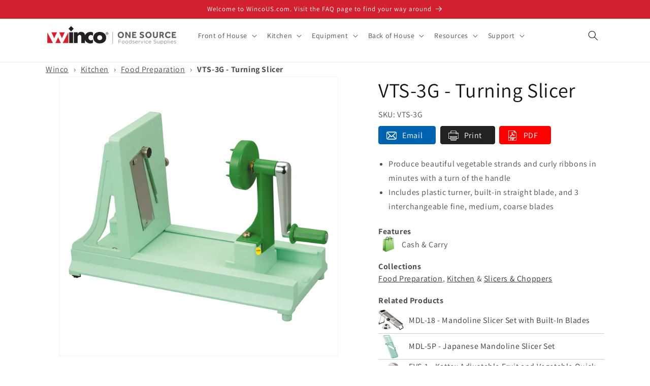

--- FILE ---
content_type: text/html; charset=utf-8
request_url: https://www.wincous.com/products/vts-3g
body_size: 35522
content:
<!doctype html>
<html class="no-js" lang="en">
  <head>
    <script type="application/vnd.locksmith+json" data-locksmith>{"version":"v254","locked":false,"initialized":true,"scope":"product","access_granted":true,"access_denied":false,"requires_customer":false,"manual_lock":false,"remote_lock":false,"has_timeout":false,"remote_rendered":null,"hide_resource":false,"hide_links_to_resource":false,"transparent":true,"locks":{"all":[],"opened":[]},"keys":[],"keys_signature":"56afa62bff5801b7cd51e663f583a8afd7d68eac6b3c623ce2ec1f0a960aa3da","state":{"template":"product","theme":176948740381,"product":"vts-3g","collection":null,"page":null,"blog":null,"article":null,"app":null},"now":1768529390,"path":"\/products\/vts-3g","locale_root_url":"\/","canonical_url":"https:\/\/www.wincous.com\/products\/vts-3g","customer_id":null,"customer_id_signature":"56afa62bff5801b7cd51e663f583a8afd7d68eac6b3c623ce2ec1f0a960aa3da","cart":null}</script><script data-locksmith>!function(){undefined;!function(){var s=window.Locksmith={},e=document.querySelector('script[type="application/vnd.locksmith+json"]'),n=e&&e.innerHTML;if(s.state={},s.util={},s.loading=!1,n)try{s.state=JSON.parse(n)}catch(d){}if(document.addEventListener&&document.querySelector){var o,i,a,t=[76,79,67,75,83,77,73,84,72,49,49],c=function(){i=t.slice(0)},l="style",r=function(e){e&&27!==e.keyCode&&"click"!==e.type||(document.removeEventListener("keydown",r),document.removeEventListener("click",r),o&&document.body.removeChild(o),o=null)};c(),document.addEventListener("keyup",function(e){if(e.keyCode===i[0]){if(clearTimeout(a),i.shift(),0<i.length)return void(a=setTimeout(c,1e3));c(),r(),(o=document.createElement("div"))[l].width="50%",o[l].maxWidth="1000px",o[l].height="85%",o[l].border="1px rgba(0, 0, 0, 0.2) solid",o[l].background="rgba(255, 255, 255, 0.99)",o[l].borderRadius="4px",o[l].position="fixed",o[l].top="50%",o[l].left="50%",o[l].transform="translateY(-50%) translateX(-50%)",o[l].boxShadow="0 2px 5px rgba(0, 0, 0, 0.3), 0 0 100vh 100vw rgba(0, 0, 0, 0.5)",o[l].zIndex="2147483645";var t=document.createElement("textarea");t.value=JSON.stringify(JSON.parse(n),null,2),t[l].border="none",t[l].display="block",t[l].boxSizing="border-box",t[l].width="100%",t[l].height="100%",t[l].background="transparent",t[l].padding="22px",t[l].fontFamily="monospace",t[l].fontSize="14px",t[l].color="#333",t[l].resize="none",t[l].outline="none",t.readOnly=!0,o.appendChild(t),document.body.appendChild(o),t.addEventListener("click",function(e){e.stopImmediatePropagation()}),t.select(),document.addEventListener("keydown",r),document.addEventListener("click",r)}})}s.isEmbedded=-1!==window.location.search.indexOf("_ab=0&_fd=0&_sc=1"),s.path=s.state.path||window.location.pathname,s.basePath=s.state.locale_root_url.concat("/apps/locksmith").replace(/^\/\//,"/"),s.reloading=!1,s.util.console=window.console||{log:function(){},error:function(){}},s.util.makeUrl=function(e,t){var n,o=s.basePath+e,i=[],a=s.cache();for(n in a)i.push(n+"="+encodeURIComponent(a[n]));for(n in t)i.push(n+"="+encodeURIComponent(t[n]));return s.state.customer_id&&(i.push("customer_id="+encodeURIComponent(s.state.customer_id)),i.push("customer_id_signature="+encodeURIComponent(s.state.customer_id_signature))),o+=(-1===o.indexOf("?")?"?":"&")+i.join("&")},s._initializeCallbacks=[],s.on=function(e,t){if("initialize"!==e)throw'Locksmith.on() currently only supports the "initialize" event';s._initializeCallbacks.push(t)},s.initializeSession=function(e){if(!s.isEmbedded){var t=!1,n=!0,o=!0;(e=e||{}).silent&&(o=n=!(t=!0)),s.ping({silent:t,spinner:n,reload:o,callback:function(){s._initializeCallbacks.forEach(function(e){e()})}})}},s.cache=function(e){var t={};try{var n=function i(e){return(document.cookie.match("(^|; )"+e+"=([^;]*)")||0)[2]};t=JSON.parse(decodeURIComponent(n("locksmith-params")||"{}"))}catch(d){}if(e){for(var o in e)t[o]=e[o];document.cookie="locksmith-params=; expires=Thu, 01 Jan 1970 00:00:00 GMT; path=/",document.cookie="locksmith-params="+encodeURIComponent(JSON.stringify(t))+"; path=/"}return t},s.cache.cart=s.state.cart,s.cache.cartLastSaved=null,s.params=s.cache(),s.util.reload=function(){s.reloading=!0;try{window.location.href=window.location.href.replace(/#.*/,"")}catch(d){s.util.console.error("Preferred reload method failed",d),window.location.reload()}},s.cache.saveCart=function(e){if(!s.cache.cart||s.cache.cart===s.cache.cartLastSaved)return e?e():null;var t=s.cache.cartLastSaved;s.cache.cartLastSaved=s.cache.cart,fetch("/cart/update.js",{method:"POST",headers:{"Content-Type":"application/json",Accept:"application/json"},body:JSON.stringify({attributes:{locksmith:s.cache.cart}})}).then(function(e){if(!e.ok)throw new Error("Cart update failed: "+e.status);return e.json()}).then(function(){e&&e()})["catch"](function(e){if(s.cache.cartLastSaved=t,!s.reloading)throw e})},s.util.spinnerHTML='<style>body{background:#FFF}@keyframes spin{from{transform:rotate(0deg)}to{transform:rotate(360deg)}}#loading{display:flex;width:100%;height:50vh;color:#777;align-items:center;justify-content:center}#loading .spinner{display:block;animation:spin 600ms linear infinite;position:relative;width:50px;height:50px}#loading .spinner-ring{stroke:currentColor;stroke-dasharray:100%;stroke-width:2px;stroke-linecap:round;fill:none}</style><div id="loading"><div class="spinner"><svg width="100%" height="100%"><svg preserveAspectRatio="xMinYMin"><circle class="spinner-ring" cx="50%" cy="50%" r="45%"></circle></svg></svg></div></div>',s.util.clobberBody=function(e){document.body.innerHTML=e},s.util.clobberDocument=function(e){e.responseText&&(e=e.responseText),document.documentElement&&document.removeChild(document.documentElement);var t=document.open("text/html","replace");t.writeln(e),t.close(),setTimeout(function(){var e=t.querySelector("[autofocus]");e&&e.focus()},100)},s.util.serializeForm=function(e){if(e&&"FORM"===e.nodeName){var t,n,o={};for(t=e.elements.length-1;0<=t;t-=1)if(""!==e.elements[t].name)switch(e.elements[t].nodeName){case"INPUT":switch(e.elements[t].type){default:case"text":case"hidden":case"password":case"button":case"reset":case"submit":o[e.elements[t].name]=e.elements[t].value;break;case"checkbox":case"radio":e.elements[t].checked&&(o[e.elements[t].name]=e.elements[t].value);break;case"file":}break;case"TEXTAREA":o[e.elements[t].name]=e.elements[t].value;break;case"SELECT":switch(e.elements[t].type){case"select-one":o[e.elements[t].name]=e.elements[t].value;break;case"select-multiple":for(n=e.elements[t].options.length-1;0<=n;n-=1)e.elements[t].options[n].selected&&(o[e.elements[t].name]=e.elements[t].options[n].value)}break;case"BUTTON":switch(e.elements[t].type){case"reset":case"submit":case"button":o[e.elements[t].name]=e.elements[t].value}}return o}},s.util.on=function(e,a,s,t){t=t||document;var c="locksmith-"+e+a,n=function(e){var t=e.target,n=e.target.parentElement,o=t&&t.className&&(t.className.baseVal||t.className)||"",i=n&&n.className&&(n.className.baseVal||n.className)||"";("string"==typeof o&&-1!==o.split(/\s+/).indexOf(a)||"string"==typeof i&&-1!==i.split(/\s+/).indexOf(a))&&!e[c]&&(e[c]=!0,s(e))};t.attachEvent?t.attachEvent(e,n):t.addEventListener(e,n,!1)},s.util.enableActions=function(e){s.util.on("click","locksmith-action",function(e){e.preventDefault();var t=e.target;t.dataset.confirmWith&&!confirm(t.dataset.confirmWith)||(t.disabled=!0,t.innerText=t.dataset.disableWith,s.post("/action",t.dataset.locksmithParams,{spinner:!1,type:"text",success:function(e){(e=JSON.parse(e.responseText)).message&&alert(e.message),s.util.reload()}}))},e)},s.util.inject=function(e,t){var n=["data","locksmith","append"];if(-1!==t.indexOf(n.join("-"))){var o=document.createElement("div");o.innerHTML=t,e.appendChild(o)}else e.innerHTML=t;var i,a,s=e.querySelectorAll("script");for(a=0;a<s.length;++a){i=s[a];var c=document.createElement("script");if(i.type&&(c.type=i.type),i.src)c.src=i.src;else{var l=document.createTextNode(i.innerHTML);c.appendChild(l)}e.appendChild(c)}var r=e.querySelector("[autofocus]");r&&r.focus()},s.post=function(e,t,n){!1!==(n=n||{}).spinner&&s.util.clobberBody(s.util.spinnerHTML);var o={};n.container===document?(o.layout=1,n.success=function(e){s.util.clobberDocument(e)}):n.container&&(o.layout=0,n.success=function(e){var t=document.getElementById(n.container);s.util.inject(t,e),t.id===t.firstChild.id&&t.parentElement.replaceChild(t.firstChild,t)}),n.form_type&&(t.form_type=n.form_type),n.include_layout_classes!==undefined&&(t.include_layout_classes=n.include_layout_classes),n.lock_id!==undefined&&(t.lock_id=n.lock_id),s.loading=!0;var i=s.util.makeUrl(e,o),a="json"===n.type||"text"===n.type;fetch(i,{method:"POST",headers:{"Content-Type":"application/json",Accept:a?"application/json":"text/html"},body:JSON.stringify(t)}).then(function(e){if(!e.ok)throw new Error("Request failed: "+e.status);return e.text()}).then(function(e){var t=n.success||s.util.clobberDocument;t(a?{responseText:e}:e)})["catch"](function(e){if(!s.reloading)if("dashboard.weglot.com"!==window.location.host){if(!n.silent)throw alert("Something went wrong! Please refresh and try again."),e;console.error(e)}else console.error(e)})["finally"](function(){s.loading=!1})},s.postResource=function(e,t){e.path=s.path,e.search=window.location.search,e.state=s.state,e.passcode&&(e.passcode=e.passcode.trim()),e.email&&(e.email=e.email.trim()),e.state.cart=s.cache.cart,e.locksmith_json=s.jsonTag,e.locksmith_json_signature=s.jsonTagSignature,s.post("/resource",e,t)},s.ping=function(e){if(!s.isEmbedded){e=e||{};s.post("/ping",{path:s.path,search:window.location.search,state:s.state},{spinner:!!e.spinner,silent:"undefined"==typeof e.silent||e.silent,type:"text",success:function(e){e&&e.responseText?(e=JSON.parse(e.responseText)).messages&&0<e.messages.length&&s.showMessages(e.messages):console.error("[Locksmith] Invalid result in ping callback:",e)}})}},s.timeoutMonitor=function(){var e=s.cache.cart;s.ping({callback:function(){e!==s.cache.cart||setTimeout(function(){s.timeoutMonitor()},6e4)}})},s.showMessages=function(e){var t=document.createElement("div");t.style.position="fixed",t.style.left=0,t.style.right=0,t.style.bottom="-50px",t.style.opacity=0,t.style.background="#191919",t.style.color="#ddd",t.style.transition="bottom 0.2s, opacity 0.2s",t.style.zIndex=999999,t.innerHTML="        <style>          .locksmith-ab .locksmith-b { display: none; }          .locksmith-ab.toggled .locksmith-b { display: flex; }          .locksmith-ab.toggled .locksmith-a { display: none; }          .locksmith-flex { display: flex; flex-wrap: wrap; justify-content: space-between; align-items: center; padding: 10px 20px; }          .locksmith-message + .locksmith-message { border-top: 1px #555 solid; }          .locksmith-message a { color: inherit; font-weight: bold; }          .locksmith-message a:hover { color: inherit; opacity: 0.8; }          a.locksmith-ab-toggle { font-weight: inherit; text-decoration: underline; }          .locksmith-text { flex-grow: 1; }          .locksmith-cta { flex-grow: 0; text-align: right; }          .locksmith-cta button { transform: scale(0.8); transform-origin: left; }          .locksmith-cta > * { display: block; }          .locksmith-cta > * + * { margin-top: 10px; }          .locksmith-message a.locksmith-close { flex-grow: 0; text-decoration: none; margin-left: 15px; font-size: 30px; font-family: monospace; display: block; padding: 2px 10px; }                    @media screen and (max-width: 600px) {            .locksmith-wide-only { display: none !important; }            .locksmith-flex { padding: 0 15px; }            .locksmith-flex > * { margin-top: 5px; margin-bottom: 5px; }            .locksmith-cta { text-align: left; }          }                    @media screen and (min-width: 601px) {            .locksmith-narrow-only { display: none !important; }          }        </style>      "+e.map(function(e){return'<div class="locksmith-message">'+e+"</div>"}).join(""),document.body.appendChild(t),document.body.style.position="relative",document.body.parentElement.style.paddingBottom=t.offsetHeight+"px",setTimeout(function(){t.style.bottom=0,t.style.opacity=1},50),s.util.on("click","locksmith-ab-toggle",function(e){e.preventDefault();for(var t=e.target.parentElement;-1===t.className.split(" ").indexOf("locksmith-ab");)t=t.parentElement;-1!==t.className.split(" ").indexOf("toggled")?t.className=t.className.replace("toggled",""):t.className=t.className+" toggled"}),s.util.enableActions(t)}}()}();</script>
      <script data-locksmith>Locksmith.cache.cart=null</script>

  <script data-locksmith>Locksmith.jsonTag="{\"version\":\"v254\",\"locked\":false,\"initialized\":true,\"scope\":\"product\",\"access_granted\":true,\"access_denied\":false,\"requires_customer\":false,\"manual_lock\":false,\"remote_lock\":false,\"has_timeout\":false,\"remote_rendered\":null,\"hide_resource\":false,\"hide_links_to_resource\":false,\"transparent\":true,\"locks\":{\"all\":[],\"opened\":[]},\"keys\":[],\"keys_signature\":\"56afa62bff5801b7cd51e663f583a8afd7d68eac6b3c623ce2ec1f0a960aa3da\",\"state\":{\"template\":\"product\",\"theme\":176948740381,\"product\":\"vts-3g\",\"collection\":null,\"page\":null,\"blog\":null,\"article\":null,\"app\":null},\"now\":1768529390,\"path\":\"\\\/products\\\/vts-3g\",\"locale_root_url\":\"\\\/\",\"canonical_url\":\"https:\\\/\\\/www.wincous.com\\\/products\\\/vts-3g\",\"customer_id\":null,\"customer_id_signature\":\"56afa62bff5801b7cd51e663f583a8afd7d68eac6b3c623ce2ec1f0a960aa3da\",\"cart\":null}";Locksmith.jsonTagSignature="97b3462b2531e53fe85087c013df0c6b3cbb32003e4090850fa77237aa560caf"</script>
    <meta charset="utf-8">
    <meta http-equiv="X-UA-Compatible" content="IE=edge">
    <meta name="viewport" content="width=device-width,initial-scale=1">
    <meta name="theme-color" content="">
    <link rel="canonical" href="https://www.wincous.com/products/vts-3g"><link rel="icon" type="image/png" href="//www.wincous.com/cdn/shop/files/Website_Form_Standards.png?crop=center&height=32&v=1697492074&width=32"><link rel="preconnect" href="https://fonts.shopifycdn.com" crossorigin><title>
      VTS-3G - Turning Slicer
 &ndash; Winco</title>

    
<meta name="description" content="Produce beautiful vegetable strands and curly ribbons in minutes with a turn of the handle Includes plastic turner, built-in straight blade, and 3 interchangeable fine, medium, coarse blades">


    

<meta property="og:site_name" content="Winco">
<meta property="og:url" content="https://www.wincous.com/products/vts-3g"><meta property="og:title" content="VTS-3G - Turning Slicer">
<meta property="og:type" content="product">
<meta property="og:description" content="Produce beautiful vegetable strands and curly ribbons in minutes with a turn of the handle Includes plastic turner, built-in straight blade, and 3 interchangeable fine, medium, coarse blades">
<meta property="og:image" content="http://www.wincous.com/cdn/shop/files/snn0jc04rcb7qyskqs3a.jpg?v=1743511701">
<meta property="og:image:secure_url" content="https://www.wincous.com/cdn/shop/files/snn0jc04rcb7qyskqs3a.jpg?v=1743511701">
<meta property="og:image:width" content="2000">
  <meta property="og:image:height" content="2000"><meta property="og:price:amount" content="0.00">
<meta property="og:price:currency" content="USD">
<meta name="twitter:card" content="summary_large_image"><meta name="twitter:title" content="VTS-3G - Turning Slicer">
<meta name="twitter:description" content="Produce beautiful vegetable strands and curly ribbons in minutes with a turn of the handle Includes plastic turner, built-in straight blade, and 3 interchangeable fine, medium, coarse blades">


    <script src="//www.wincous.com/cdn/shop/t/9/assets/constants.js?v=58251544750838685771741898867" defer="defer"></script>
    <script src="//www.wincous.com/cdn/shop/t/9/assets/pubsub.js?v=158357773527763999511741898867" defer="defer"></script>
    <script src="//www.wincous.com/cdn/shop/t/9/assets/global.js?v=139248116715221171191741898867" defer="defer"></script><script src="//www.wincous.com/cdn/shop/t/9/assets/animations.js?v=114255849464433187621741898867" defer="defer"></script><script>window.performance && window.performance.mark && window.performance.mark('shopify.content_for_header.start');</script><meta id="shopify-digital-wallet" name="shopify-digital-wallet" content="/70542688541/digital_wallets/dialog">
<link rel="alternate" type="application/json+oembed" href="https://www.wincous.com/products/vts-3g.oembed">
<script async="async" src="/checkouts/internal/preloads.js?locale=en-US"></script>
<script id="shopify-features" type="application/json">{"accessToken":"93fa24afa6556c5e677e4b5e33331750","betas":["rich-media-storefront-analytics"],"domain":"www.wincous.com","predictiveSearch":true,"shopId":70542688541,"locale":"en"}</script>
<script>var Shopify = Shopify || {};
Shopify.shop = "www-wincous-com.myshopify.com";
Shopify.locale = "en";
Shopify.currency = {"active":"USD","rate":"1.0"};
Shopify.country = "US";
Shopify.theme = {"name":"Copy of Dawn - Master","id":176948740381,"schema_name":"Dawn","schema_version":"10.0.0","theme_store_id":887,"role":"main"};
Shopify.theme.handle = "null";
Shopify.theme.style = {"id":null,"handle":null};
Shopify.cdnHost = "www.wincous.com/cdn";
Shopify.routes = Shopify.routes || {};
Shopify.routes.root = "/";</script>
<script type="module">!function(o){(o.Shopify=o.Shopify||{}).modules=!0}(window);</script>
<script>!function(o){function n(){var o=[];function n(){o.push(Array.prototype.slice.apply(arguments))}return n.q=o,n}var t=o.Shopify=o.Shopify||{};t.loadFeatures=n(),t.autoloadFeatures=n()}(window);</script>
<script id="shop-js-analytics" type="application/json">{"pageType":"product"}</script>
<script defer="defer" async type="module" src="//www.wincous.com/cdn/shopifycloud/shop-js/modules/v2/client.init-shop-cart-sync_IZsNAliE.en.esm.js"></script>
<script defer="defer" async type="module" src="//www.wincous.com/cdn/shopifycloud/shop-js/modules/v2/chunk.common_0OUaOowp.esm.js"></script>
<script type="module">
  await import("//www.wincous.com/cdn/shopifycloud/shop-js/modules/v2/client.init-shop-cart-sync_IZsNAliE.en.esm.js");
await import("//www.wincous.com/cdn/shopifycloud/shop-js/modules/v2/chunk.common_0OUaOowp.esm.js");

  window.Shopify.SignInWithShop?.initShopCartSync?.({"fedCMEnabled":true,"windoidEnabled":true});

</script>
<script>(function() {
  var isLoaded = false;
  function asyncLoad() {
    if (isLoaded) return;
    isLoaded = true;
    var urls = ["https:\/\/platform-api.sharethis.com\/js\/sharethis.js?shop=www-wincous-com.myshopify.com#property=6604242a0afe31001276bbb1\u0026product=inline-share-buttons\u0026source=inline-share-buttons-shopify\u0026ver=1711547824"];
    for (var i = 0; i < urls.length; i++) {
      var s = document.createElement('script');
      s.type = 'text/javascript';
      s.async = true;
      s.src = urls[i];
      var x = document.getElementsByTagName('script')[0];
      x.parentNode.insertBefore(s, x);
    }
  };
  if(window.attachEvent) {
    window.attachEvent('onload', asyncLoad);
  } else {
    window.addEventListener('load', asyncLoad, false);
  }
})();</script>
<script id="__st">var __st={"a":70542688541,"offset":-21600,"reqid":"cc0505a2-d9e2-4f44-83a8-cfcdf3e25ec5-1768529390","pageurl":"www.wincous.com\/products\/vts-3g","u":"dd39c9ac4975","p":"product","rtyp":"product","rid":8503903453469};</script>
<script>window.ShopifyPaypalV4VisibilityTracking = true;</script>
<script id="captcha-bootstrap">!function(){'use strict';const t='contact',e='account',n='new_comment',o=[[t,t],['blogs',n],['comments',n],[t,'customer']],c=[[e,'customer_login'],[e,'guest_login'],[e,'recover_customer_password'],[e,'create_customer']],r=t=>t.map((([t,e])=>`form[action*='/${t}']:not([data-nocaptcha='true']) input[name='form_type'][value='${e}']`)).join(','),a=t=>()=>t?[...document.querySelectorAll(t)].map((t=>t.form)):[];function s(){const t=[...o],e=r(t);return a(e)}const i='password',u='form_key',d=['recaptcha-v3-token','g-recaptcha-response','h-captcha-response',i],f=()=>{try{return window.sessionStorage}catch{return}},m='__shopify_v',_=t=>t.elements[u];function p(t,e,n=!1){try{const o=window.sessionStorage,c=JSON.parse(o.getItem(e)),{data:r}=function(t){const{data:e,action:n}=t;return t[m]||n?{data:e,action:n}:{data:t,action:n}}(c);for(const[e,n]of Object.entries(r))t.elements[e]&&(t.elements[e].value=n);n&&o.removeItem(e)}catch(o){console.error('form repopulation failed',{error:o})}}const l='form_type',E='cptcha';function T(t){t.dataset[E]=!0}const w=window,h=w.document,L='Shopify',v='ce_forms',y='captcha';let A=!1;((t,e)=>{const n=(g='f06e6c50-85a8-45c8-87d0-21a2b65856fe',I='https://cdn.shopify.com/shopifycloud/storefront-forms-hcaptcha/ce_storefront_forms_captcha_hcaptcha.v1.5.2.iife.js',D={infoText:'Protected by hCaptcha',privacyText:'Privacy',termsText:'Terms'},(t,e,n)=>{const o=w[L][v],c=o.bindForm;if(c)return c(t,g,e,D).then(n);var r;o.q.push([[t,g,e,D],n]),r=I,A||(h.body.append(Object.assign(h.createElement('script'),{id:'captcha-provider',async:!0,src:r})),A=!0)});var g,I,D;w[L]=w[L]||{},w[L][v]=w[L][v]||{},w[L][v].q=[],w[L][y]=w[L][y]||{},w[L][y].protect=function(t,e){n(t,void 0,e),T(t)},Object.freeze(w[L][y]),function(t,e,n,w,h,L){const[v,y,A,g]=function(t,e,n){const i=e?o:[],u=t?c:[],d=[...i,...u],f=r(d),m=r(i),_=r(d.filter((([t,e])=>n.includes(e))));return[a(f),a(m),a(_),s()]}(w,h,L),I=t=>{const e=t.target;return e instanceof HTMLFormElement?e:e&&e.form},D=t=>v().includes(t);t.addEventListener('submit',(t=>{const e=I(t);if(!e)return;const n=D(e)&&!e.dataset.hcaptchaBound&&!e.dataset.recaptchaBound,o=_(e),c=g().includes(e)&&(!o||!o.value);(n||c)&&t.preventDefault(),c&&!n&&(function(t){try{if(!f())return;!function(t){const e=f();if(!e)return;const n=_(t);if(!n)return;const o=n.value;o&&e.removeItem(o)}(t);const e=Array.from(Array(32),(()=>Math.random().toString(36)[2])).join('');!function(t,e){_(t)||t.append(Object.assign(document.createElement('input'),{type:'hidden',name:u})),t.elements[u].value=e}(t,e),function(t,e){const n=f();if(!n)return;const o=[...t.querySelectorAll(`input[type='${i}']`)].map((({name:t})=>t)),c=[...d,...o],r={};for(const[a,s]of new FormData(t).entries())c.includes(a)||(r[a]=s);n.setItem(e,JSON.stringify({[m]:1,action:t.action,data:r}))}(t,e)}catch(e){console.error('failed to persist form',e)}}(e),e.submit())}));const S=(t,e)=>{t&&!t.dataset[E]&&(n(t,e.some((e=>e===t))),T(t))};for(const o of['focusin','change'])t.addEventListener(o,(t=>{const e=I(t);D(e)&&S(e,y())}));const B=e.get('form_key'),M=e.get(l),P=B&&M;t.addEventListener('DOMContentLoaded',(()=>{const t=y();if(P)for(const e of t)e.elements[l].value===M&&p(e,B);[...new Set([...A(),...v().filter((t=>'true'===t.dataset.shopifyCaptcha))])].forEach((e=>S(e,t)))}))}(h,new URLSearchParams(w.location.search),n,t,e,['guest_login'])})(!0,!0)}();</script>
<script integrity="sha256-4kQ18oKyAcykRKYeNunJcIwy7WH5gtpwJnB7kiuLZ1E=" data-source-attribution="shopify.loadfeatures" defer="defer" src="//www.wincous.com/cdn/shopifycloud/storefront/assets/storefront/load_feature-a0a9edcb.js" crossorigin="anonymous"></script>
<script data-source-attribution="shopify.dynamic_checkout.dynamic.init">var Shopify=Shopify||{};Shopify.PaymentButton=Shopify.PaymentButton||{isStorefrontPortableWallets:!0,init:function(){window.Shopify.PaymentButton.init=function(){};var t=document.createElement("script");t.src="https://www.wincous.com/cdn/shopifycloud/portable-wallets/latest/portable-wallets.en.js",t.type="module",document.head.appendChild(t)}};
</script>
<script data-source-attribution="shopify.dynamic_checkout.buyer_consent">
  function portableWalletsHideBuyerConsent(e){var t=document.getElementById("shopify-buyer-consent"),n=document.getElementById("shopify-subscription-policy-button");t&&n&&(t.classList.add("hidden"),t.setAttribute("aria-hidden","true"),n.removeEventListener("click",e))}function portableWalletsShowBuyerConsent(e){var t=document.getElementById("shopify-buyer-consent"),n=document.getElementById("shopify-subscription-policy-button");t&&n&&(t.classList.remove("hidden"),t.removeAttribute("aria-hidden"),n.addEventListener("click",e))}window.Shopify?.PaymentButton&&(window.Shopify.PaymentButton.hideBuyerConsent=portableWalletsHideBuyerConsent,window.Shopify.PaymentButton.showBuyerConsent=portableWalletsShowBuyerConsent);
</script>
<script data-source-attribution="shopify.dynamic_checkout.cart.bootstrap">document.addEventListener("DOMContentLoaded",(function(){function t(){return document.querySelector("shopify-accelerated-checkout-cart, shopify-accelerated-checkout")}if(t())Shopify.PaymentButton.init();else{new MutationObserver((function(e,n){t()&&(Shopify.PaymentButton.init(),n.disconnect())})).observe(document.body,{childList:!0,subtree:!0})}}));
</script>
<script id="sections-script" data-sections="header" defer="defer" src="//www.wincous.com/cdn/shop/t/9/compiled_assets/scripts.js?4700"></script>
<script>window.performance && window.performance.mark && window.performance.mark('shopify.content_for_header.end');</script>


    <style data-shopify>
      @font-face {
  font-family: Assistant;
  font-weight: 400;
  font-style: normal;
  font-display: swap;
  src: url("//www.wincous.com/cdn/fonts/assistant/assistant_n4.9120912a469cad1cc292572851508ca49d12e768.woff2") format("woff2"),
       url("//www.wincous.com/cdn/fonts/assistant/assistant_n4.6e9875ce64e0fefcd3f4446b7ec9036b3ddd2985.woff") format("woff");
}

      @font-face {
  font-family: Assistant;
  font-weight: 700;
  font-style: normal;
  font-display: swap;
  src: url("//www.wincous.com/cdn/fonts/assistant/assistant_n7.bf44452348ec8b8efa3aa3068825305886b1c83c.woff2") format("woff2"),
       url("//www.wincous.com/cdn/fonts/assistant/assistant_n7.0c887fee83f6b3bda822f1150b912c72da0f7b64.woff") format("woff");
}

      
      
      @font-face {
  font-family: Assistant;
  font-weight: 400;
  font-style: normal;
  font-display: swap;
  src: url("//www.wincous.com/cdn/fonts/assistant/assistant_n4.9120912a469cad1cc292572851508ca49d12e768.woff2") format("woff2"),
       url("//www.wincous.com/cdn/fonts/assistant/assistant_n4.6e9875ce64e0fefcd3f4446b7ec9036b3ddd2985.woff") format("woff");
}


      
        :root,
        .color-background-1 {
          --color-background: 255,255,255;
        
          --gradient-background: #ffffff;
        
        --color-foreground: 18,18,18;
        --color-shadow: 0,0,0;
        --color-button: 210,32,48;
        --color-button-text: 255,255,255;
        --color-secondary-button: 255,255,255;
        --color-secondary-button-text: 18,18,18;
        --color-link: 18,18,18;
        --color-badge-foreground: 18,18,18;
        --color-badge-background: 255,255,255;
        --color-badge-border: 18,18,18;
        --payment-terms-background-color: rgb(255 255 255);
      }
      
        
        .color-background-2 {
          --color-background: 243,243,243;
        
          --gradient-background: #f3f3f3;
        
        --color-foreground: 18,18,18;
        --color-shadow: 18,18,18;
        --color-button: 210,32,48;
        --color-button-text: 243,243,243;
        --color-secondary-button: 243,243,243;
        --color-secondary-button-text: 18,18,18;
        --color-link: 18,18,18;
        --color-badge-foreground: 18,18,18;
        --color-badge-background: 243,243,243;
        --color-badge-border: 18,18,18;
        --payment-terms-background-color: rgb(243 243 243);
      }
      
        
        .color-inverse {
          --color-background: 18,18,18;
        
          --gradient-background: #121212;
        
        --color-foreground: 255,255,255;
        --color-shadow: 18,18,18;
        --color-button: 255,255,255;
        --color-button-text: 18,18,18;
        --color-secondary-button: 18,18,18;
        --color-secondary-button-text: 255,255,255;
        --color-link: 255,255,255;
        --color-badge-foreground: 255,255,255;
        --color-badge-background: 18,18,18;
        --color-badge-border: 255,255,255;
        --payment-terms-background-color: rgb(18 18 18);
      }
      
        
        .color-accent-1 {
          --color-background: 18,18,18;
        
          --gradient-background: #121212;
        
        --color-foreground: 255,255,255;
        --color-shadow: 18,18,18;
        --color-button: 255,255,255;
        --color-button-text: 18,18,18;
        --color-secondary-button: 18,18,18;
        --color-secondary-button-text: 255,255,255;
        --color-link: 255,255,255;
        --color-badge-foreground: 255,255,255;
        --color-badge-background: 18,18,18;
        --color-badge-border: 255,255,255;
        --payment-terms-background-color: rgb(18 18 18);
      }
      
        
        .color-accent-2 {
          --color-background: 210,32,48;
        
          --gradient-background: #d22030;
        
        --color-foreground: 255,255,255;
        --color-shadow: 18,18,18;
        --color-button: 255,255,255;
        --color-button-text: 210,32,48;
        --color-secondary-button: 210,32,48;
        --color-secondary-button-text: 255,255,255;
        --color-link: 255,255,255;
        --color-badge-foreground: 255,255,255;
        --color-badge-background: 210,32,48;
        --color-badge-border: 255,255,255;
        --payment-terms-background-color: rgb(210 32 48);
      }
      

      body, .color-background-1, .color-background-2, .color-inverse, .color-accent-1, .color-accent-2 {
        color: rgba(var(--color-foreground), 0.75);
        background-color: rgb(var(--color-background));
      }

      :root {
        --font-body-family: Assistant, sans-serif;
        --font-body-style: normal;
        --font-body-weight: 400;
        --font-body-weight-bold: 700;

        --font-heading-family: Assistant, sans-serif;
        --font-heading-style: normal;
        --font-heading-weight: 400;

        --font-body-scale: 1.0;
        --font-heading-scale: 1.0;

        --media-padding: px;
        --media-border-opacity: 0.05;
        --media-border-width: 1px;
        --media-radius: 0px;
        --media-shadow-opacity: 0.0;
        --media-shadow-horizontal-offset: 0px;
        --media-shadow-vertical-offset: 4px;
        --media-shadow-blur-radius: 5px;
        --media-shadow-visible: 0;

        --page-width: 120rem;
        --page-width-margin: 0rem;

        --product-card-image-padding: 0.0rem;
        --product-card-corner-radius: 0.0rem;
        --product-card-text-alignment: left;
        --product-card-border-width: 0.0rem;
        --product-card-border-opacity: 0.1;
        --product-card-shadow-opacity: 0.0;
        --product-card-shadow-visible: 0;
        --product-card-shadow-horizontal-offset: 0.0rem;
        --product-card-shadow-vertical-offset: 0.4rem;
        --product-card-shadow-blur-radius: 0.5rem;

        --collection-card-image-padding: 0.0rem;
        --collection-card-corner-radius: 0.0rem;
        --collection-card-text-alignment: left;
        --collection-card-border-width: 0.0rem;
        --collection-card-border-opacity: 0.1;
        --collection-card-shadow-opacity: 0.0;
        --collection-card-shadow-visible: 0;
        --collection-card-shadow-horizontal-offset: 0.0rem;
        --collection-card-shadow-vertical-offset: 0.4rem;
        --collection-card-shadow-blur-radius: 0.5rem;

        --blog-card-image-padding: 0.0rem;
        --blog-card-corner-radius: 0.0rem;
        --blog-card-text-alignment: left;
        --blog-card-border-width: 0.0rem;
        --blog-card-border-opacity: 0.1;
        --blog-card-shadow-opacity: 0.0;
        --blog-card-shadow-visible: 0;
        --blog-card-shadow-horizontal-offset: 0.0rem;
        --blog-card-shadow-vertical-offset: 0.4rem;
        --blog-card-shadow-blur-radius: 0.5rem;

        --badge-corner-radius: 4.0rem;

        --popup-border-width: 1px;
        --popup-border-opacity: 0.1;
        --popup-corner-radius: 0px;
        --popup-shadow-opacity: 0.0;
        --popup-shadow-horizontal-offset: 0px;
        --popup-shadow-vertical-offset: 4px;
        --popup-shadow-blur-radius: 5px;

        --drawer-border-width: 1px;
        --drawer-border-opacity: 0.1;
        --drawer-shadow-opacity: 0.0;
        --drawer-shadow-horizontal-offset: 0px;
        --drawer-shadow-vertical-offset: 4px;
        --drawer-shadow-blur-radius: 5px;

        --spacing-sections-desktop: 0px;
        --spacing-sections-mobile: 0px;

        --grid-desktop-vertical-spacing: 8px;
        --grid-desktop-horizontal-spacing: 8px;
        --grid-mobile-vertical-spacing: 4px;
        --grid-mobile-horizontal-spacing: 4px;

        --text-boxes-border-opacity: 0.1;
        --text-boxes-border-width: 0px;
        --text-boxes-radius: 0px;
        --text-boxes-shadow-opacity: 0.0;
        --text-boxes-shadow-visible: 0;
        --text-boxes-shadow-horizontal-offset: 0px;
        --text-boxes-shadow-vertical-offset: 4px;
        --text-boxes-shadow-blur-radius: 5px;

        --buttons-radius: 0px;
        --buttons-radius-outset: 0px;
        --buttons-border-width: 1px;
        --buttons-border-opacity: 1.0;
        --buttons-shadow-opacity: 0.0;
        --buttons-shadow-visible: 0;
        --buttons-shadow-horizontal-offset: 0px;
        --buttons-shadow-vertical-offset: 4px;
        --buttons-shadow-blur-radius: 5px;
        --buttons-border-offset: 0px;

        --inputs-radius: 0px;
        --inputs-border-width: 1px;
        --inputs-border-opacity: 0.55;
        --inputs-shadow-opacity: 0.0;
        --inputs-shadow-horizontal-offset: 0px;
        --inputs-margin-offset: 0px;
        --inputs-shadow-vertical-offset: 4px;
        --inputs-shadow-blur-radius: 5px;
        --inputs-radius-outset: 0px;

        --variant-pills-radius: 40px;
        --variant-pills-border-width: 1px;
        --variant-pills-border-opacity: 0.55;
        --variant-pills-shadow-opacity: 0.0;
        --variant-pills-shadow-horizontal-offset: 0px;
        --variant-pills-shadow-vertical-offset: 4px;
        --variant-pills-shadow-blur-radius: 5px;
      }

      *,
      *::before,
      *::after {
        box-sizing: inherit;
      }

      html {
        box-sizing: border-box;
        font-size: calc(var(--font-body-scale) * 62.5%);
        height: 100%;
      }

      body {
        display: grid;
        grid-template-rows: auto auto 1fr auto;
        grid-template-columns: 100%;
        min-height: 100%;
        margin: 0;
        font-size: 1.5rem;
        letter-spacing: 0.06rem;
        line-height: calc(1 + 0.8 / var(--font-body-scale));
        font-family: var(--font-body-family);
        font-style: var(--font-body-style);
        font-weight: var(--font-body-weight);
      }

      @media screen and (min-width: 750px) {
        body {
          font-size: 1.6rem;
        }
      }
    </style>

    <link href="//www.wincous.com/cdn/shop/t/9/assets/base.css?v=117828829876360325261741898867" rel="stylesheet" type="text/css" media="all" />
<link rel="preload" as="font" href="//www.wincous.com/cdn/fonts/assistant/assistant_n4.9120912a469cad1cc292572851508ca49d12e768.woff2" type="font/woff2" crossorigin><link rel="preload" as="font" href="//www.wincous.com/cdn/fonts/assistant/assistant_n4.9120912a469cad1cc292572851508ca49d12e768.woff2" type="font/woff2" crossorigin><link
        rel="stylesheet"
        href="//www.wincous.com/cdn/shop/t/9/assets/component-predictive-search.css?v=118923337488134913561741898867"
        media="print"
        onload="this.media='all'"
      ><script>
      document.documentElement.className = document.documentElement.className.replace('no-js', 'js');
      if (Shopify.designMode) {
        document.documentElement.classList.add('shopify-design-mode');
      }
    </script>
  <!-- BEGIN app block: shopify://apps/hulk-form-builder/blocks/app-embed/b6b8dd14-356b-4725-a4ed-77232212b3c3 --><!-- BEGIN app snippet: hulkapps-formbuilder-theme-ext --><script type="text/javascript">
  
  if (typeof window.formbuilder_customer != "object") {
        window.formbuilder_customer = {}
  }

  window.hulkFormBuilder = {
    form_data: {},
    shop_data: {"shop_UawHQqsRSwrmVmy5Dx5hxQ":{"shop_uuid":"UawHQqsRSwrmVmy5Dx5hxQ","shop_timezone":"America\/Chicago","shop_id":92917,"shop_is_after_submit_enabled":true,"shop_shopify_plan":"professional","shop_shopify_domain":"www-wincous-com.myshopify.com","shop_created_at":"2023-10-11T03:45:03.718Z","is_skip_metafield":false,"shop_deleted":false,"shop_disabled":false}},
    settings_data: {"shop_settings":{"shop_customise_msgs":[],"default_customise_msgs":{"is_required":"is required","thank_you":"Thank you! The form was submitted successfully.","processing":"Processing...","valid_data":"Please provide valid data","valid_email":"Provide valid email format","valid_tags":"HTML Tags are not allowed","valid_phone":"Provide valid phone number","valid_captcha":"Please provide valid captcha response","valid_url":"Provide valid URL","only_number_alloud":"Provide valid number in","number_less":"must be less than","number_more":"must be more than","image_must_less":"Image must be less than 20MB","image_number":"Images allowed","image_extension":"Invalid extension! Please provide image file","error_image_upload":"Error in image upload. Please try again.","error_file_upload":"Error in file upload. Please try again.","your_response":"Your response","error_form_submit":"Error occur.Please try again after sometime.","email_submitted":"Form with this email is already submitted","invalid_email_by_zerobounce":"The email address you entered appears to be invalid. Please check it and try again.","download_file":"Download file","card_details_invalid":"Your card details are invalid","card_details":"Card details","please_enter_card_details":"Please enter card details","card_number":"Card number","exp_mm":"Exp MM","exp_yy":"Exp YY","crd_cvc":"CVV","payment_value":"Payment amount","please_enter_payment_amount":"Please enter payment amount","address1":"Address line 1","address2":"Address line 2","city":"City","province":"Province","zipcode":"Zip code","country":"Country","blocked_domain":"This form does not accept addresses from","file_must_less":"File must be less than 20MB","file_extension":"Invalid extension! Please provide file","only_file_number_alloud":"files allowed","previous":"Previous","next":"Next","must_have_a_input":"Please enter at least one field.","please_enter_required_data":"Please enter required data","atleast_one_special_char":"Include at least one special character","atleast_one_lowercase_char":"Include at least one lowercase character","atleast_one_uppercase_char":"Include at least one uppercase character","atleast_one_number":"Include at least one number","must_have_8_chars":"Must have 8 characters long","be_between_8_and_12_chars":"Be between 8 and 12 characters long","please_select":"Please Select","phone_submitted":"Form with this phone number is already submitted","user_res_parse_error":"Error while submitting the form","valid_same_values":"values must be same","product_choice_clear_selection":"Clear Selection","picture_choice_clear_selection":"Clear Selection","remove_all_for_file_image_upload":"Remove All","invalid_file_type_for_image_upload":"You can't upload files of this type.","invalid_file_type_for_signature_upload":"You can't upload files of this type.","max_files_exceeded_for_file_upload":"You can not upload any more files.","max_files_exceeded_for_image_upload":"You can not upload any more files.","file_already_exist":"File already uploaded","max_limit_exceed":"You have added the maximum number of text fields.","cancel_upload_for_file_upload":"Cancel upload","cancel_upload_for_image_upload":"Cancel upload","cancel_upload_for_signature_upload":"Cancel upload"},"shop_blocked_domains":[]}},
    features_data: {"shop_plan_features":{"shop_plan_features":["unlimited-forms","full-design-customization","export-form-submissions","multiple-recipients-for-form-submissions","multiple-admin-notifications","enable-captcha","unlimited-file-uploads","save-submitted-form-data","set-auto-response-message","conditional-logic","form-banner","save-as-draft-facility","include-user-response-in-admin-email","disable-form-submission","mail-platform-integration","stripe-payment-integration","pre-built-templates","create-customer-account-on-shopify","google-analytics-3-by-tracking-id","facebook-pixel-id","bing-uet-pixel-id","advanced-js","advanced-css","api-available","customize-form-message","hidden-field","restrict-from-submissions-per-one-user","utm-tracking","ratings","privacy-notices","heading","paragraph","shopify-flow-trigger","domain-setup","block-domain","address","html-code","form-schedule","after-submit-script","customize-form-scrolling","on-form-submission-record-the-referrer-url","password","duplicate-the-forms","include-user-response-in-auto-responder-email","elements-add-ons","admin-and-auto-responder-email-with-tokens","email-export","premium-support","google-analytics-4-by-measurement-id","google-ads-for-tracking-conversion","validation-field","file-upload","load_form_as_popup","advanced_conditional_logic"]}},
    shop: null,
    shop_id: null,
    plan_features: null,
    validateDoubleQuotes: false,
    assets: {
      extraFunctions: "https://cdn.shopify.com/extensions/019bb5ee-ec40-7527-955d-c1b8751eb060/form-builder-by-hulkapps-50/assets/extra-functions.js",
      extraStyles: "https://cdn.shopify.com/extensions/019bb5ee-ec40-7527-955d-c1b8751eb060/form-builder-by-hulkapps-50/assets/extra-styles.css",
      bootstrapStyles: "https://cdn.shopify.com/extensions/019bb5ee-ec40-7527-955d-c1b8751eb060/form-builder-by-hulkapps-50/assets/theme-app-extension-bootstrap.css"
    },
    translations: {
      htmlTagNotAllowed: "HTML Tags are not allowed",
      sqlQueryNotAllowed: "SQL Queries are not allowed",
      doubleQuoteNotAllowed: "Double quotes are not allowed",
      vorwerkHttpWwwNotAllowed: "The words \u0026#39;http\u0026#39; and \u0026#39;www\u0026#39; are not allowed. Please remove them and try again.",
      maxTextFieldsReached: "You have added the maximum number of text fields.",
      avoidNegativeWords: "Avoid negative words: Don\u0026#39;t use negative words in your contact message.",
      customDesignOnly: "This form is for custom designs requests. For general inquiries please contact our team at info@stagheaddesigns.com",
      zerobounceApiErrorMsg: "We couldn\u0026#39;t verify your email due to a technical issue. Please try again later.",
    }

  }

  

  window.FbThemeAppExtSettingsHash = {}
  
</script><!-- END app snippet --><!-- END app block --><script src="https://cdn.shopify.com/extensions/019bb5ee-ec40-7527-955d-c1b8751eb060/form-builder-by-hulkapps-50/assets/form-builder-script.js" type="text/javascript" defer="defer"></script>
<link href="https://monorail-edge.shopifysvc.com" rel="dns-prefetch">
<script>(function(){if ("sendBeacon" in navigator && "performance" in window) {try {var session_token_from_headers = performance.getEntriesByType('navigation')[0].serverTiming.find(x => x.name == '_s').description;} catch {var session_token_from_headers = undefined;}var session_cookie_matches = document.cookie.match(/_shopify_s=([^;]*)/);var session_token_from_cookie = session_cookie_matches && session_cookie_matches.length === 2 ? session_cookie_matches[1] : "";var session_token = session_token_from_headers || session_token_from_cookie || "";function handle_abandonment_event(e) {var entries = performance.getEntries().filter(function(entry) {return /monorail-edge.shopifysvc.com/.test(entry.name);});if (!window.abandonment_tracked && entries.length === 0) {window.abandonment_tracked = true;var currentMs = Date.now();var navigation_start = performance.timing.navigationStart;var payload = {shop_id: 70542688541,url: window.location.href,navigation_start,duration: currentMs - navigation_start,session_token,page_type: "product"};window.navigator.sendBeacon("https://monorail-edge.shopifysvc.com/v1/produce", JSON.stringify({schema_id: "online_store_buyer_site_abandonment/1.1",payload: payload,metadata: {event_created_at_ms: currentMs,event_sent_at_ms: currentMs}}));}}window.addEventListener('pagehide', handle_abandonment_event);}}());</script>
<script id="web-pixels-manager-setup">(function e(e,d,r,n,o){if(void 0===o&&(o={}),!Boolean(null===(a=null===(i=window.Shopify)||void 0===i?void 0:i.analytics)||void 0===a?void 0:a.replayQueue)){var i,a;window.Shopify=window.Shopify||{};var t=window.Shopify;t.analytics=t.analytics||{};var s=t.analytics;s.replayQueue=[],s.publish=function(e,d,r){return s.replayQueue.push([e,d,r]),!0};try{self.performance.mark("wpm:start")}catch(e){}var l=function(){var e={modern:/Edge?\/(1{2}[4-9]|1[2-9]\d|[2-9]\d{2}|\d{4,})\.\d+(\.\d+|)|Firefox\/(1{2}[4-9]|1[2-9]\d|[2-9]\d{2}|\d{4,})\.\d+(\.\d+|)|Chrom(ium|e)\/(9{2}|\d{3,})\.\d+(\.\d+|)|(Maci|X1{2}).+ Version\/(15\.\d+|(1[6-9]|[2-9]\d|\d{3,})\.\d+)([,.]\d+|)( \(\w+\)|)( Mobile\/\w+|) Safari\/|Chrome.+OPR\/(9{2}|\d{3,})\.\d+\.\d+|(CPU[ +]OS|iPhone[ +]OS|CPU[ +]iPhone|CPU IPhone OS|CPU iPad OS)[ +]+(15[._]\d+|(1[6-9]|[2-9]\d|\d{3,})[._]\d+)([._]\d+|)|Android:?[ /-](13[3-9]|1[4-9]\d|[2-9]\d{2}|\d{4,})(\.\d+|)(\.\d+|)|Android.+Firefox\/(13[5-9]|1[4-9]\d|[2-9]\d{2}|\d{4,})\.\d+(\.\d+|)|Android.+Chrom(ium|e)\/(13[3-9]|1[4-9]\d|[2-9]\d{2}|\d{4,})\.\d+(\.\d+|)|SamsungBrowser\/([2-9]\d|\d{3,})\.\d+/,legacy:/Edge?\/(1[6-9]|[2-9]\d|\d{3,})\.\d+(\.\d+|)|Firefox\/(5[4-9]|[6-9]\d|\d{3,})\.\d+(\.\d+|)|Chrom(ium|e)\/(5[1-9]|[6-9]\d|\d{3,})\.\d+(\.\d+|)([\d.]+$|.*Safari\/(?![\d.]+ Edge\/[\d.]+$))|(Maci|X1{2}).+ Version\/(10\.\d+|(1[1-9]|[2-9]\d|\d{3,})\.\d+)([,.]\d+|)( \(\w+\)|)( Mobile\/\w+|) Safari\/|Chrome.+OPR\/(3[89]|[4-9]\d|\d{3,})\.\d+\.\d+|(CPU[ +]OS|iPhone[ +]OS|CPU[ +]iPhone|CPU IPhone OS|CPU iPad OS)[ +]+(10[._]\d+|(1[1-9]|[2-9]\d|\d{3,})[._]\d+)([._]\d+|)|Android:?[ /-](13[3-9]|1[4-9]\d|[2-9]\d{2}|\d{4,})(\.\d+|)(\.\d+|)|Mobile Safari.+OPR\/([89]\d|\d{3,})\.\d+\.\d+|Android.+Firefox\/(13[5-9]|1[4-9]\d|[2-9]\d{2}|\d{4,})\.\d+(\.\d+|)|Android.+Chrom(ium|e)\/(13[3-9]|1[4-9]\d|[2-9]\d{2}|\d{4,})\.\d+(\.\d+|)|Android.+(UC? ?Browser|UCWEB|U3)[ /]?(15\.([5-9]|\d{2,})|(1[6-9]|[2-9]\d|\d{3,})\.\d+)\.\d+|SamsungBrowser\/(5\.\d+|([6-9]|\d{2,})\.\d+)|Android.+MQ{2}Browser\/(14(\.(9|\d{2,})|)|(1[5-9]|[2-9]\d|\d{3,})(\.\d+|))(\.\d+|)|K[Aa][Ii]OS\/(3\.\d+|([4-9]|\d{2,})\.\d+)(\.\d+|)/},d=e.modern,r=e.legacy,n=navigator.userAgent;return n.match(d)?"modern":n.match(r)?"legacy":"unknown"}(),u="modern"===l?"modern":"legacy",c=(null!=n?n:{modern:"",legacy:""})[u],f=function(e){return[e.baseUrl,"/wpm","/b",e.hashVersion,"modern"===e.buildTarget?"m":"l",".js"].join("")}({baseUrl:d,hashVersion:r,buildTarget:u}),m=function(e){var d=e.version,r=e.bundleTarget,n=e.surface,o=e.pageUrl,i=e.monorailEndpoint;return{emit:function(e){var a=e.status,t=e.errorMsg,s=(new Date).getTime(),l=JSON.stringify({metadata:{event_sent_at_ms:s},events:[{schema_id:"web_pixels_manager_load/3.1",payload:{version:d,bundle_target:r,page_url:o,status:a,surface:n,error_msg:t},metadata:{event_created_at_ms:s}}]});if(!i)return console&&console.warn&&console.warn("[Web Pixels Manager] No Monorail endpoint provided, skipping logging."),!1;try{return self.navigator.sendBeacon.bind(self.navigator)(i,l)}catch(e){}var u=new XMLHttpRequest;try{return u.open("POST",i,!0),u.setRequestHeader("Content-Type","text/plain"),u.send(l),!0}catch(e){return console&&console.warn&&console.warn("[Web Pixels Manager] Got an unhandled error while logging to Monorail."),!1}}}}({version:r,bundleTarget:l,surface:e.surface,pageUrl:self.location.href,monorailEndpoint:e.monorailEndpoint});try{o.browserTarget=l,function(e){var d=e.src,r=e.async,n=void 0===r||r,o=e.onload,i=e.onerror,a=e.sri,t=e.scriptDataAttributes,s=void 0===t?{}:t,l=document.createElement("script"),u=document.querySelector("head"),c=document.querySelector("body");if(l.async=n,l.src=d,a&&(l.integrity=a,l.crossOrigin="anonymous"),s)for(var f in s)if(Object.prototype.hasOwnProperty.call(s,f))try{l.dataset[f]=s[f]}catch(e){}if(o&&l.addEventListener("load",o),i&&l.addEventListener("error",i),u)u.appendChild(l);else{if(!c)throw new Error("Did not find a head or body element to append the script");c.appendChild(l)}}({src:f,async:!0,onload:function(){if(!function(){var e,d;return Boolean(null===(d=null===(e=window.Shopify)||void 0===e?void 0:e.analytics)||void 0===d?void 0:d.initialized)}()){var d=window.webPixelsManager.init(e)||void 0;if(d){var r=window.Shopify.analytics;r.replayQueue.forEach((function(e){var r=e[0],n=e[1],o=e[2];d.publishCustomEvent(r,n,o)})),r.replayQueue=[],r.publish=d.publishCustomEvent,r.visitor=d.visitor,r.initialized=!0}}},onerror:function(){return m.emit({status:"failed",errorMsg:"".concat(f," has failed to load")})},sri:function(e){var d=/^sha384-[A-Za-z0-9+/=]+$/;return"string"==typeof e&&d.test(e)}(c)?c:"",scriptDataAttributes:o}),m.emit({status:"loading"})}catch(e){m.emit({status:"failed",errorMsg:(null==e?void 0:e.message)||"Unknown error"})}}})({shopId: 70542688541,storefrontBaseUrl: "https://www.wincous.com",extensionsBaseUrl: "https://extensions.shopifycdn.com/cdn/shopifycloud/web-pixels-manager",monorailEndpoint: "https://monorail-edge.shopifysvc.com/unstable/produce_batch",surface: "storefront-renderer",enabledBetaFlags: ["2dca8a86"],webPixelsConfigList: [{"id":"850886941","configuration":"{\"config\":\"{\\\"pixel_id\\\":\\\"G-KYSH6R63GX\\\",\\\"gtag_events\\\":[{\\\"type\\\":\\\"purchase\\\",\\\"action_label\\\":\\\"G-KYSH6R63GX\\\"},{\\\"type\\\":\\\"page_view\\\",\\\"action_label\\\":\\\"G-KYSH6R63GX\\\"},{\\\"type\\\":\\\"view_item\\\",\\\"action_label\\\":\\\"G-KYSH6R63GX\\\"},{\\\"type\\\":\\\"search\\\",\\\"action_label\\\":\\\"G-KYSH6R63GX\\\"},{\\\"type\\\":\\\"add_to_cart\\\",\\\"action_label\\\":\\\"G-KYSH6R63GX\\\"},{\\\"type\\\":\\\"begin_checkout\\\",\\\"action_label\\\":\\\"G-KYSH6R63GX\\\"},{\\\"type\\\":\\\"add_payment_info\\\",\\\"action_label\\\":\\\"G-KYSH6R63GX\\\"}],\\\"enable_monitoring_mode\\\":false}\"}","eventPayloadVersion":"v1","runtimeContext":"OPEN","scriptVersion":"b2a88bafab3e21179ed38636efcd8a93","type":"APP","apiClientId":1780363,"privacyPurposes":[],"dataSharingAdjustments":{"protectedCustomerApprovalScopes":["read_customer_address","read_customer_email","read_customer_name","read_customer_personal_data","read_customer_phone"]}},{"id":"shopify-app-pixel","configuration":"{}","eventPayloadVersion":"v1","runtimeContext":"STRICT","scriptVersion":"0450","apiClientId":"shopify-pixel","type":"APP","privacyPurposes":["ANALYTICS","MARKETING"]},{"id":"shopify-custom-pixel","eventPayloadVersion":"v1","runtimeContext":"LAX","scriptVersion":"0450","apiClientId":"shopify-pixel","type":"CUSTOM","privacyPurposes":["ANALYTICS","MARKETING"]}],isMerchantRequest: false,initData: {"shop":{"name":"Winco","paymentSettings":{"currencyCode":"USD"},"myshopifyDomain":"www-wincous-com.myshopify.com","countryCode":"US","storefrontUrl":"https:\/\/www.wincous.com"},"customer":null,"cart":null,"checkout":null,"productVariants":[{"price":{"amount":0.0,"currencyCode":"USD"},"product":{"title":"VTS-3G - Turning Slicer","vendor":"Winco","id":"8503903453469","untranslatedTitle":"VTS-3G - Turning Slicer","url":"\/products\/vts-3g","type":"Product"},"id":"45711453356317","image":{"src":"\/\/www.wincous.com\/cdn\/shop\/files\/snn0jc04rcb7qyskqs3a.jpg?v=1743511701"},"sku":"VTS-3G","title":"Default Title","untranslatedTitle":"Default Title"}],"purchasingCompany":null},},"https://www.wincous.com/cdn","fcfee988w5aeb613cpc8e4bc33m6693e112",{"modern":"","legacy":""},{"shopId":"70542688541","storefrontBaseUrl":"https:\/\/www.wincous.com","extensionBaseUrl":"https:\/\/extensions.shopifycdn.com\/cdn\/shopifycloud\/web-pixels-manager","surface":"storefront-renderer","enabledBetaFlags":"[\"2dca8a86\"]","isMerchantRequest":"false","hashVersion":"fcfee988w5aeb613cpc8e4bc33m6693e112","publish":"custom","events":"[[\"page_viewed\",{}],[\"product_viewed\",{\"productVariant\":{\"price\":{\"amount\":0.0,\"currencyCode\":\"USD\"},\"product\":{\"title\":\"VTS-3G - Turning Slicer\",\"vendor\":\"Winco\",\"id\":\"8503903453469\",\"untranslatedTitle\":\"VTS-3G - Turning Slicer\",\"url\":\"\/products\/vts-3g\",\"type\":\"Product\"},\"id\":\"45711453356317\",\"image\":{\"src\":\"\/\/www.wincous.com\/cdn\/shop\/files\/snn0jc04rcb7qyskqs3a.jpg?v=1743511701\"},\"sku\":\"VTS-3G\",\"title\":\"Default Title\",\"untranslatedTitle\":\"Default Title\"}}]]"});</script><script>
  window.ShopifyAnalytics = window.ShopifyAnalytics || {};
  window.ShopifyAnalytics.meta = window.ShopifyAnalytics.meta || {};
  window.ShopifyAnalytics.meta.currency = 'USD';
  var meta = {"product":{"id":8503903453469,"gid":"gid:\/\/shopify\/Product\/8503903453469","vendor":"Winco","type":"Product","handle":"vts-3g","variants":[{"id":45711453356317,"price":0,"name":"VTS-3G - Turning Slicer","public_title":null,"sku":"VTS-3G"}],"remote":false},"page":{"pageType":"product","resourceType":"product","resourceId":8503903453469,"requestId":"cc0505a2-d9e2-4f44-83a8-cfcdf3e25ec5-1768529390"}};
  for (var attr in meta) {
    window.ShopifyAnalytics.meta[attr] = meta[attr];
  }
</script>
<script class="analytics">
  (function () {
    var customDocumentWrite = function(content) {
      var jquery = null;

      if (window.jQuery) {
        jquery = window.jQuery;
      } else if (window.Checkout && window.Checkout.$) {
        jquery = window.Checkout.$;
      }

      if (jquery) {
        jquery('body').append(content);
      }
    };

    var hasLoggedConversion = function(token) {
      if (token) {
        return document.cookie.indexOf('loggedConversion=' + token) !== -1;
      }
      return false;
    }

    var setCookieIfConversion = function(token) {
      if (token) {
        var twoMonthsFromNow = new Date(Date.now());
        twoMonthsFromNow.setMonth(twoMonthsFromNow.getMonth() + 2);

        document.cookie = 'loggedConversion=' + token + '; expires=' + twoMonthsFromNow;
      }
    }

    var trekkie = window.ShopifyAnalytics.lib = window.trekkie = window.trekkie || [];
    if (trekkie.integrations) {
      return;
    }
    trekkie.methods = [
      'identify',
      'page',
      'ready',
      'track',
      'trackForm',
      'trackLink'
    ];
    trekkie.factory = function(method) {
      return function() {
        var args = Array.prototype.slice.call(arguments);
        args.unshift(method);
        trekkie.push(args);
        return trekkie;
      };
    };
    for (var i = 0; i < trekkie.methods.length; i++) {
      var key = trekkie.methods[i];
      trekkie[key] = trekkie.factory(key);
    }
    trekkie.load = function(config) {
      trekkie.config = config || {};
      trekkie.config.initialDocumentCookie = document.cookie;
      var first = document.getElementsByTagName('script')[0];
      var script = document.createElement('script');
      script.type = 'text/javascript';
      script.onerror = function(e) {
        var scriptFallback = document.createElement('script');
        scriptFallback.type = 'text/javascript';
        scriptFallback.onerror = function(error) {
                var Monorail = {
      produce: function produce(monorailDomain, schemaId, payload) {
        var currentMs = new Date().getTime();
        var event = {
          schema_id: schemaId,
          payload: payload,
          metadata: {
            event_created_at_ms: currentMs,
            event_sent_at_ms: currentMs
          }
        };
        return Monorail.sendRequest("https://" + monorailDomain + "/v1/produce", JSON.stringify(event));
      },
      sendRequest: function sendRequest(endpointUrl, payload) {
        // Try the sendBeacon API
        if (window && window.navigator && typeof window.navigator.sendBeacon === 'function' && typeof window.Blob === 'function' && !Monorail.isIos12()) {
          var blobData = new window.Blob([payload], {
            type: 'text/plain'
          });

          if (window.navigator.sendBeacon(endpointUrl, blobData)) {
            return true;
          } // sendBeacon was not successful

        } // XHR beacon

        var xhr = new XMLHttpRequest();

        try {
          xhr.open('POST', endpointUrl);
          xhr.setRequestHeader('Content-Type', 'text/plain');
          xhr.send(payload);
        } catch (e) {
          console.log(e);
        }

        return false;
      },
      isIos12: function isIos12() {
        return window.navigator.userAgent.lastIndexOf('iPhone; CPU iPhone OS 12_') !== -1 || window.navigator.userAgent.lastIndexOf('iPad; CPU OS 12_') !== -1;
      }
    };
    Monorail.produce('monorail-edge.shopifysvc.com',
      'trekkie_storefront_load_errors/1.1',
      {shop_id: 70542688541,
      theme_id: 176948740381,
      app_name: "storefront",
      context_url: window.location.href,
      source_url: "//www.wincous.com/cdn/s/trekkie.storefront.cd680fe47e6c39ca5d5df5f0a32d569bc48c0f27.min.js"});

        };
        scriptFallback.async = true;
        scriptFallback.src = '//www.wincous.com/cdn/s/trekkie.storefront.cd680fe47e6c39ca5d5df5f0a32d569bc48c0f27.min.js';
        first.parentNode.insertBefore(scriptFallback, first);
      };
      script.async = true;
      script.src = '//www.wincous.com/cdn/s/trekkie.storefront.cd680fe47e6c39ca5d5df5f0a32d569bc48c0f27.min.js';
      first.parentNode.insertBefore(script, first);
    };
    trekkie.load(
      {"Trekkie":{"appName":"storefront","development":false,"defaultAttributes":{"shopId":70542688541,"isMerchantRequest":null,"themeId":176948740381,"themeCityHash":"18299379294700994126","contentLanguage":"en","currency":"USD","eventMetadataId":"f9dcc967-8766-4977-b0b3-a328228ac53e"},"isServerSideCookieWritingEnabled":true,"monorailRegion":"shop_domain","enabledBetaFlags":["65f19447"]},"Session Attribution":{},"S2S":{"facebookCapiEnabled":false,"source":"trekkie-storefront-renderer","apiClientId":580111}}
    );

    var loaded = false;
    trekkie.ready(function() {
      if (loaded) return;
      loaded = true;

      window.ShopifyAnalytics.lib = window.trekkie;

      var originalDocumentWrite = document.write;
      document.write = customDocumentWrite;
      try { window.ShopifyAnalytics.merchantGoogleAnalytics.call(this); } catch(error) {};
      document.write = originalDocumentWrite;

      window.ShopifyAnalytics.lib.page(null,{"pageType":"product","resourceType":"product","resourceId":8503903453469,"requestId":"cc0505a2-d9e2-4f44-83a8-cfcdf3e25ec5-1768529390","shopifyEmitted":true});

      var match = window.location.pathname.match(/checkouts\/(.+)\/(thank_you|post_purchase)/)
      var token = match? match[1]: undefined;
      if (!hasLoggedConversion(token)) {
        setCookieIfConversion(token);
        window.ShopifyAnalytics.lib.track("Viewed Product",{"currency":"USD","variantId":45711453356317,"productId":8503903453469,"productGid":"gid:\/\/shopify\/Product\/8503903453469","name":"VTS-3G - Turning Slicer","price":"0.00","sku":"VTS-3G","brand":"Winco","variant":null,"category":"Product","nonInteraction":true,"remote":false},undefined,undefined,{"shopifyEmitted":true});
      window.ShopifyAnalytics.lib.track("monorail:\/\/trekkie_storefront_viewed_product\/1.1",{"currency":"USD","variantId":45711453356317,"productId":8503903453469,"productGid":"gid:\/\/shopify\/Product\/8503903453469","name":"VTS-3G - Turning Slicer","price":"0.00","sku":"VTS-3G","brand":"Winco","variant":null,"category":"Product","nonInteraction":true,"remote":false,"referer":"https:\/\/www.wincous.com\/products\/vts-3g"});
      }
    });


        var eventsListenerScript = document.createElement('script');
        eventsListenerScript.async = true;
        eventsListenerScript.src = "//www.wincous.com/cdn/shopifycloud/storefront/assets/shop_events_listener-3da45d37.js";
        document.getElementsByTagName('head')[0].appendChild(eventsListenerScript);

})();</script>
<script
  defer
  src="https://www.wincous.com/cdn/shopifycloud/perf-kit/shopify-perf-kit-3.0.3.min.js"
  data-application="storefront-renderer"
  data-shop-id="70542688541"
  data-render-region="gcp-us-central1"
  data-page-type="product"
  data-theme-instance-id="176948740381"
  data-theme-name="Dawn"
  data-theme-version="10.0.0"
  data-monorail-region="shop_domain"
  data-resource-timing-sampling-rate="10"
  data-shs="true"
  data-shs-beacon="true"
  data-shs-export-with-fetch="true"
  data-shs-logs-sample-rate="1"
  data-shs-beacon-endpoint="https://www.wincous.com/api/collect"
></script>
</head>

  <body class="gradient animate--hover-default">
    <a class="skip-to-content-link button visually-hidden" href="#MainContent">
      Skip to content
    </a><!-- BEGIN sections: header-group -->
<div id="shopify-section-sections--24397052608797__announcement-bar" class="shopify-section shopify-section-group-header-group announcement-bar-section"><link href="//www.wincous.com/cdn/shop/t/9/assets/component-slideshow.css?v=83743227411799112781741898867" rel="stylesheet" type="text/css" media="all" />
<link href="//www.wincous.com/cdn/shop/t/9/assets/component-slider.css?v=142503135496229589681741898867" rel="stylesheet" type="text/css" media="all" />

<div
  class="utility-bar color-accent-2 gradient utility-bar--bottom-border"
  
><div class="announcement-bar" role="region" aria-label="Announcement" ><a href="/pages/new-website-faqs" class="announcement-bar__link link link--text focus-inset animate-arrow"><div class="page-width">
            <p class="announcement-bar__message h5">
              <span>Welcome to WincoUS.com. Visit the FAQ page to find your way around</span><svg
  viewBox="0 0 14 10"
  fill="none"
  aria-hidden="true"
  focusable="false"
  class="icon icon-arrow"
  xmlns="http://www.w3.org/2000/svg"
>
  <path fill-rule="evenodd" clip-rule="evenodd" d="M8.537.808a.5.5 0 01.817-.162l4 4a.5.5 0 010 .708l-4 4a.5.5 0 11-.708-.708L11.793 5.5H1a.5.5 0 010-1h10.793L8.646 1.354a.5.5 0 01-.109-.546z" fill="currentColor">
</svg>

</p>
          </div></a></div></div>


</div><div id="shopify-section-sections--24397052608797__header" class="shopify-section shopify-section-group-header-group section-header"><link rel="stylesheet" href="//www.wincous.com/cdn/shop/t/9/assets/component-list-menu.css?v=151968516119678728991741898867" media="print" onload="this.media='all'">
<link rel="stylesheet" href="//www.wincous.com/cdn/shop/t/9/assets/component-search.css?v=130382253973794904871741898867" media="print" onload="this.media='all'">
<link rel="stylesheet" href="//www.wincous.com/cdn/shop/t/9/assets/component-menu-drawer.css?v=160161990486659892291741898867" media="print" onload="this.media='all'">
<link rel="stylesheet" href="//www.wincous.com/cdn/shop/t/9/assets/component-cart-notification.css?v=54116361853792938221741898867" media="print" onload="this.media='all'">
<link rel="stylesheet" href="//www.wincous.com/cdn/shop/t/9/assets/component-cart-items.css?v=4628327769354762111741898867" media="print" onload="this.media='all'"><link rel="stylesheet" href="//www.wincous.com/cdn/shop/t/9/assets/component-price.css?v=65402837579211014041741898867" media="print" onload="this.media='all'">
  <link rel="stylesheet" href="//www.wincous.com/cdn/shop/t/9/assets/component-loading-overlay.css?v=43236910203777044501741898867" media="print" onload="this.media='all'"><noscript><link href="//www.wincous.com/cdn/shop/t/9/assets/component-list-menu.css?v=151968516119678728991741898867" rel="stylesheet" type="text/css" media="all" /></noscript>
<noscript><link href="//www.wincous.com/cdn/shop/t/9/assets/component-search.css?v=130382253973794904871741898867" rel="stylesheet" type="text/css" media="all" /></noscript>
<noscript><link href="//www.wincous.com/cdn/shop/t/9/assets/component-menu-drawer.css?v=160161990486659892291741898867" rel="stylesheet" type="text/css" media="all" /></noscript>
<noscript><link href="//www.wincous.com/cdn/shop/t/9/assets/component-cart-notification.css?v=54116361853792938221741898867" rel="stylesheet" type="text/css" media="all" /></noscript>
<noscript><link href="//www.wincous.com/cdn/shop/t/9/assets/component-cart-items.css?v=4628327769354762111741898867" rel="stylesheet" type="text/css" media="all" /></noscript>

<style>
  header-drawer {
    justify-self: start;
    margin-left: -1.2rem;
  }@media screen and (min-width: 990px) {
      header-drawer {
        display: none;
      }
    }.menu-drawer-container {
    display: flex;
  }

  .list-menu {
    list-style: none;
    padding: 0;
    margin: 0;
  }

  .list-menu--inline {
    display: inline-flex;
    flex-wrap: wrap;
  }

  summary.list-menu__item {
    padding-right: 2.7rem;
  }

  .list-menu__item {
    display: flex;
    align-items: center;
    line-height: calc(1 + 0.3 / var(--font-body-scale));
  }

  .list-menu__item--link {
    text-decoration: none;
    padding-bottom: 1rem;
    padding-top: 1rem;
    line-height: calc(1 + 0.8 / var(--font-body-scale));
  }

  @media screen and (min-width: 750px) {
    .list-menu__item--link {
      padding-bottom: 0.5rem;
      padding-top: 0.5rem;
    }
  }
</style><style data-shopify>.header {
    padding-top: 0px;
    padding-bottom: 10px;
  }

  .section-header {
    position: sticky; /* This is for fixing a Safari z-index issue. PR #2147 */
    margin-bottom: 0px;
  }

  @media screen and (min-width: 750px) {
    .section-header {
      margin-bottom: 0px;
    }
  }

  @media screen and (min-width: 990px) {
    .header {
      padding-top: 0px;
      padding-bottom: 20px;
    }
  }</style><script src="//www.wincous.com/cdn/shop/t/9/assets/details-disclosure.js?v=13653116266235556501741898867" defer="defer"></script>
<script src="//www.wincous.com/cdn/shop/t/9/assets/details-modal.js?v=25581673532751508451741898867" defer="defer"></script>
<script src="//www.wincous.com/cdn/shop/t/9/assets/cart-notification.js?v=133508293167896966491741898867" defer="defer"></script>
<script src="//www.wincous.com/cdn/shop/t/9/assets/search-form.js?v=133129549252120666541741898867" defer="defer"></script><svg xmlns="http://www.w3.org/2000/svg" class="hidden">
  <symbol id="icon-search" viewbox="0 0 18 19" fill="none">
    <path fill-rule="evenodd" clip-rule="evenodd" d="M11.03 11.68A5.784 5.784 0 112.85 3.5a5.784 5.784 0 018.18 8.18zm.26 1.12a6.78 6.78 0 11.72-.7l5.4 5.4a.5.5 0 11-.71.7l-5.41-5.4z" fill="currentColor"/>
  </symbol>

  <symbol id="icon-reset" class="icon icon-close"  fill="none" viewBox="0 0 18 18" stroke="currentColor">
    <circle r="8.5" cy="9" cx="9" stroke-opacity="0.2"/>
    <path d="M6.82972 6.82915L1.17193 1.17097" stroke-linecap="round" stroke-linejoin="round" transform="translate(5 5)"/>
    <path d="M1.22896 6.88502L6.77288 1.11523" stroke-linecap="round" stroke-linejoin="round" transform="translate(5 5)"/>
  </symbol>

  <symbol id="icon-close" class="icon icon-close" fill="none" viewBox="0 0 18 17">
    <path d="M.865 15.978a.5.5 0 00.707.707l7.433-7.431 7.579 7.282a.501.501 0 00.846-.37.5.5 0 00-.153-.351L9.712 8.546l7.417-7.416a.5.5 0 10-.707-.708L8.991 7.853 1.413.573a.5.5 0 10-.693.72l7.563 7.268-7.418 7.417z" fill="currentColor">
  </symbol>
</svg><sticky-header data-sticky-type="on-scroll-up" class="header-wrapper color-background-1 gradient header-wrapper--border-bottom"><header class="header header--middle-left header--mobile-center page-width header--has-menu header--has-social header--has-account">

<header-drawer data-breakpoint="tablet">
  <details id="Details-menu-drawer-container" class="menu-drawer-container">
    <summary
      class="header__icon header__icon--menu header__icon--summary link focus-inset"
      aria-label="Menu"
    >
      <span>
        <svg
  xmlns="http://www.w3.org/2000/svg"
  aria-hidden="true"
  focusable="false"
  class="icon icon-hamburger"
  fill="none"
  viewBox="0 0 18 16"
>
  <path d="M1 .5a.5.5 0 100 1h15.71a.5.5 0 000-1H1zM.5 8a.5.5 0 01.5-.5h15.71a.5.5 0 010 1H1A.5.5 0 01.5 8zm0 7a.5.5 0 01.5-.5h15.71a.5.5 0 010 1H1a.5.5 0 01-.5-.5z" fill="currentColor">
</svg>

        <svg
  xmlns="http://www.w3.org/2000/svg"
  aria-hidden="true"
  focusable="false"
  class="icon icon-close"
  fill="none"
  viewBox="0 0 18 17"
>
  <path d="M.865 15.978a.5.5 0 00.707.707l7.433-7.431 7.579 7.282a.501.501 0 00.846-.37.5.5 0 00-.153-.351L9.712 8.546l7.417-7.416a.5.5 0 10-.707-.708L8.991 7.853 1.413.573a.5.5 0 10-.693.72l7.563 7.268-7.418 7.417z" fill="currentColor">
</svg>

      </span>
    </summary>
    <div id="menu-drawer" class="gradient menu-drawer motion-reduce">
      <div class="menu-drawer__inner-container">
        <div class="menu-drawer__navigation-container">
          <nav class="menu-drawer__navigation">
            <ul class="menu-drawer__menu has-submenu list-menu" role="list"><li><details id="Details-menu-drawer-menu-item-1">
                      <summary
                        id="HeaderDrawer-front-of-house"
                        class="menu-drawer__menu-item list-menu__item link link--text focus-inset"
                      >
                        Front of House
                        <svg
  viewBox="0 0 14 10"
  fill="none"
  aria-hidden="true"
  focusable="false"
  class="icon icon-arrow"
  xmlns="http://www.w3.org/2000/svg"
>
  <path fill-rule="evenodd" clip-rule="evenodd" d="M8.537.808a.5.5 0 01.817-.162l4 4a.5.5 0 010 .708l-4 4a.5.5 0 11-.708-.708L11.793 5.5H1a.5.5 0 010-1h10.793L8.646 1.354a.5.5 0 01-.109-.546z" fill="currentColor">
</svg>

                        <svg aria-hidden="true" focusable="false" class="icon icon-caret" viewBox="0 0 10 6">
  <path fill-rule="evenodd" clip-rule="evenodd" d="M9.354.646a.5.5 0 00-.708 0L5 4.293 1.354.646a.5.5 0 00-.708.708l4 4a.5.5 0 00.708 0l4-4a.5.5 0 000-.708z" fill="currentColor">
</svg>

                      </summary>
                      <div
                        id="link-front-of-house"
                        class="menu-drawer__submenu has-submenu gradient motion-reduce"
                        tabindex="-1"
                      >
                        <div class="menu-drawer__inner-submenu">
                          <button class="menu-drawer__close-button link link--text focus-inset" aria-expanded="true">
                            <svg
  viewBox="0 0 14 10"
  fill="none"
  aria-hidden="true"
  focusable="false"
  class="icon icon-arrow"
  xmlns="http://www.w3.org/2000/svg"
>
  <path fill-rule="evenodd" clip-rule="evenodd" d="M8.537.808a.5.5 0 01.817-.162l4 4a.5.5 0 010 .708l-4 4a.5.5 0 11-.708-.708L11.793 5.5H1a.5.5 0 010-1h10.793L8.646 1.354a.5.5 0 01-.109-.546z" fill="currentColor">
</svg>

                            Front of House
                          </button>
                          <ul class="menu-drawer__menu list-menu" role="list" tabindex="-1"><li><a
                                    id="HeaderDrawer-front-of-house-all-front-of-house"
                                    href="/collections/front-of-house"
                                    class="menu-drawer__menu-item link link--text list-menu__item focus-inset"
                                    
                                  >
                                    All Front of House
                                  </a></li><li><a
                                    id="HeaderDrawer-front-of-house-dinnerware"
                                    href="/collections/dinnerware"
                                    class="menu-drawer__menu-item link link--text list-menu__item focus-inset"
                                    
                                  >
                                    Dinnerware
                                  </a></li><li><a
                                    id="HeaderDrawer-front-of-house-flatware-steak-knives"
                                    href="/collections/flatware-steak-knives"
                                    class="menu-drawer__menu-item link link--text list-menu__item focus-inset"
                                    
                                  >
                                    Flatware &amp; Steak Knives
                                  </a></li><li><a
                                    id="HeaderDrawer-front-of-house-chafers-buffet-service"
                                    href="/collections/chafers-buffet-service"
                                    class="menu-drawer__menu-item link link--text list-menu__item focus-inset"
                                    
                                  >
                                    Chafers &amp; Buffet Service
                                  </a></li><li><a
                                    id="HeaderDrawer-front-of-house-tabletop"
                                    href="/collections/tabletop"
                                    class="menu-drawer__menu-item link link--text list-menu__item focus-inset"
                                    
                                  >
                                    Tabletop
                                  </a></li><li><a
                                    id="HeaderDrawer-front-of-house-display"
                                    href="/collections/display"
                                    class="menu-drawer__menu-item link link--text list-menu__item focus-inset"
                                    
                                  >
                                    Display
                                  </a></li><li><a
                                    id="HeaderDrawer-front-of-house-dining-service"
                                    href="/collections/dining-service"
                                    class="menu-drawer__menu-item link link--text list-menu__item focus-inset"
                                    
                                  >
                                    Dining Service
                                  </a></li><li><a
                                    id="HeaderDrawer-front-of-house-beverage-service"
                                    href="/collections/beverage-service"
                                    class="menu-drawer__menu-item link link--text list-menu__item focus-inset"
                                    
                                  >
                                    Beverage Service
                                  </a></li><li><a
                                    id="HeaderDrawer-front-of-house-bar-supplies"
                                    href="/collections/bar-supplies"
                                    class="menu-drawer__menu-item link link--text list-menu__item focus-inset"
                                    
                                  >
                                    Bar Supplies
                                  </a></li></ul>
                        </div>
                      </div>
                    </details></li><li><details id="Details-menu-drawer-menu-item-2">
                      <summary
                        id="HeaderDrawer-kitchen"
                        class="menu-drawer__menu-item list-menu__item link link--text focus-inset"
                      >
                        Kitchen
                        <svg
  viewBox="0 0 14 10"
  fill="none"
  aria-hidden="true"
  focusable="false"
  class="icon icon-arrow"
  xmlns="http://www.w3.org/2000/svg"
>
  <path fill-rule="evenodd" clip-rule="evenodd" d="M8.537.808a.5.5 0 01.817-.162l4 4a.5.5 0 010 .708l-4 4a.5.5 0 11-.708-.708L11.793 5.5H1a.5.5 0 010-1h10.793L8.646 1.354a.5.5 0 01-.109-.546z" fill="currentColor">
</svg>

                        <svg aria-hidden="true" focusable="false" class="icon icon-caret" viewBox="0 0 10 6">
  <path fill-rule="evenodd" clip-rule="evenodd" d="M9.354.646a.5.5 0 00-.708 0L5 4.293 1.354.646a.5.5 0 00-.708.708l4 4a.5.5 0 00.708 0l4-4a.5.5 0 000-.708z" fill="currentColor">
</svg>

                      </summary>
                      <div
                        id="link-kitchen"
                        class="menu-drawer__submenu has-submenu gradient motion-reduce"
                        tabindex="-1"
                      >
                        <div class="menu-drawer__inner-submenu">
                          <button class="menu-drawer__close-button link link--text focus-inset" aria-expanded="true">
                            <svg
  viewBox="0 0 14 10"
  fill="none"
  aria-hidden="true"
  focusable="false"
  class="icon icon-arrow"
  xmlns="http://www.w3.org/2000/svg"
>
  <path fill-rule="evenodd" clip-rule="evenodd" d="M8.537.808a.5.5 0 01.817-.162l4 4a.5.5 0 010 .708l-4 4a.5.5 0 11-.708-.708L11.793 5.5H1a.5.5 0 010-1h10.793L8.646 1.354a.5.5 0 01-.109-.546z" fill="currentColor">
</svg>

                            Kitchen
                          </button>
                          <ul class="menu-drawer__menu list-menu" role="list" tabindex="-1"><li><a
                                    id="HeaderDrawer-kitchen-all-kitchen"
                                    href="/collections/kitchen"
                                    class="menu-drawer__menu-item link link--text list-menu__item focus-inset"
                                    
                                  >
                                    All Kitchen
                                  </a></li><li><a
                                    id="HeaderDrawer-kitchen-signature-chef-apparel"
                                    href="/collections/apparel"
                                    class="menu-drawer__menu-item link link--text list-menu__item focus-inset"
                                    
                                  >
                                    Signature Chef Apparel
                                  </a></li><li><a
                                    id="HeaderDrawer-kitchen-professional-cutlery"
                                    href="/collections/professional-cutlery"
                                    class="menu-drawer__menu-item link link--text list-menu__item focus-inset"
                                    
                                  >
                                    Professional Cutlery
                                  </a></li><li><a
                                    id="HeaderDrawer-kitchen-professional-cookware"
                                    href="/collections/professional-cookware"
                                    class="menu-drawer__menu-item link link--text list-menu__item focus-inset"
                                    
                                  >
                                    Professional Cookware
                                  </a></li><li><a
                                    id="HeaderDrawer-kitchen-steam-table-pans"
                                    href="/collections/steam-table-pans"
                                    class="menu-drawer__menu-item link link--text list-menu__item focus-inset"
                                    
                                  >
                                    Steam Table Pans
                                  </a></li><li><a
                                    id="HeaderDrawer-kitchen-poly-pans-food-storage"
                                    href="/collections/poly-pans-food-storage"
                                    class="menu-drawer__menu-item link link--text list-menu__item focus-inset"
                                    
                                  >
                                    Poly Pans &amp; Food Storage
                                  </a></li><li><a
                                    id="HeaderDrawer-kitchen-bakeware"
                                    href="/collections/bakeware"
                                    class="menu-drawer__menu-item link link--text list-menu__item focus-inset"
                                    
                                  >
                                    Bakeware
                                  </a></li><li><a
                                    id="HeaderDrawer-kitchen-pizza-supplies"
                                    href="/collections/pizza-supplies"
                                    class="menu-drawer__menu-item link link--text list-menu__item focus-inset"
                                    
                                  >
                                    Pizza Supplies
                                  </a></li><li><a
                                    id="HeaderDrawer-kitchen-food-preparation"
                                    href="/collections/food-preparation"
                                    class="menu-drawer__menu-item link link--text list-menu__item focus-inset"
                                    
                                  >
                                    Food Preparation
                                  </a></li><li><a
                                    id="HeaderDrawer-kitchen-kitchen-utensils"
                                    href="/collections/kitchen-utensils"
                                    class="menu-drawer__menu-item link link--text list-menu__item focus-inset"
                                    
                                  >
                                    Kitchen Utensils
                                  </a></li></ul>
                        </div>
                      </div>
                    </details></li><li><details id="Details-menu-drawer-menu-item-3">
                      <summary
                        id="HeaderDrawer-equipment"
                        class="menu-drawer__menu-item list-menu__item link link--text focus-inset"
                      >
                        Equipment
                        <svg
  viewBox="0 0 14 10"
  fill="none"
  aria-hidden="true"
  focusable="false"
  class="icon icon-arrow"
  xmlns="http://www.w3.org/2000/svg"
>
  <path fill-rule="evenodd" clip-rule="evenodd" d="M8.537.808a.5.5 0 01.817-.162l4 4a.5.5 0 010 .708l-4 4a.5.5 0 11-.708-.708L11.793 5.5H1a.5.5 0 010-1h10.793L8.646 1.354a.5.5 0 01-.109-.546z" fill="currentColor">
</svg>

                        <svg aria-hidden="true" focusable="false" class="icon icon-caret" viewBox="0 0 10 6">
  <path fill-rule="evenodd" clip-rule="evenodd" d="M9.354.646a.5.5 0 00-.708 0L5 4.293 1.354.646a.5.5 0 00-.708.708l4 4a.5.5 0 00.708 0l4-4a.5.5 0 000-.708z" fill="currentColor">
</svg>

                      </summary>
                      <div
                        id="link-equipment"
                        class="menu-drawer__submenu has-submenu gradient motion-reduce"
                        tabindex="-1"
                      >
                        <div class="menu-drawer__inner-submenu">
                          <button class="menu-drawer__close-button link link--text focus-inset" aria-expanded="true">
                            <svg
  viewBox="0 0 14 10"
  fill="none"
  aria-hidden="true"
  focusable="false"
  class="icon icon-arrow"
  xmlns="http://www.w3.org/2000/svg"
>
  <path fill-rule="evenodd" clip-rule="evenodd" d="M8.537.808a.5.5 0 01.817-.162l4 4a.5.5 0 010 .708l-4 4a.5.5 0 11-.708-.708L11.793 5.5H1a.5.5 0 010-1h10.793L8.646 1.354a.5.5 0 01-.109-.546z" fill="currentColor">
</svg>

                            Equipment
                          </button>
                          <ul class="menu-drawer__menu list-menu" role="list" tabindex="-1"><li><a
                                    id="HeaderDrawer-equipment-all-equipment"
                                    href="/collections/equipment"
                                    class="menu-drawer__menu-item link link--text list-menu__item focus-inset"
                                    
                                  >
                                    All Equipment
                                  </a></li><li><a
                                    id="HeaderDrawer-equipment-manual-food-prep-equipment"
                                    href="/collections/countertop-manual-prep-tools-countertop-equipment"
                                    class="menu-drawer__menu-item link link--text list-menu__item focus-inset"
                                    
                                  >
                                    Manual Food-Prep Equipment
                                  </a></li><li><a
                                    id="HeaderDrawer-equipment-electric-gas-equipment"
                                    href="/collections/countertop-equipment"
                                    class="menu-drawer__menu-item link link--text list-menu__item focus-inset"
                                    
                                  >
                                    Electric &amp; Gas Equipment
                                  </a></li><li><a
                                    id="HeaderDrawer-equipment-equipment-stands"
                                    href="/collections/equipment-stands"
                                    class="menu-drawer__menu-item link link--text list-menu__item focus-inset"
                                    
                                  >
                                    Equipment Stands
                                  </a></li></ul>
                        </div>
                      </div>
                    </details></li><li><details id="Details-menu-drawer-menu-item-4">
                      <summary
                        id="HeaderDrawer-back-of-house"
                        class="menu-drawer__menu-item list-menu__item link link--text focus-inset"
                      >
                        Back of House
                        <svg
  viewBox="0 0 14 10"
  fill="none"
  aria-hidden="true"
  focusable="false"
  class="icon icon-arrow"
  xmlns="http://www.w3.org/2000/svg"
>
  <path fill-rule="evenodd" clip-rule="evenodd" d="M8.537.808a.5.5 0 01.817-.162l4 4a.5.5 0 010 .708l-4 4a.5.5 0 11-.708-.708L11.793 5.5H1a.5.5 0 010-1h10.793L8.646 1.354a.5.5 0 01-.109-.546z" fill="currentColor">
</svg>

                        <svg aria-hidden="true" focusable="false" class="icon icon-caret" viewBox="0 0 10 6">
  <path fill-rule="evenodd" clip-rule="evenodd" d="M9.354.646a.5.5 0 00-.708 0L5 4.293 1.354.646a.5.5 0 00-.708.708l4 4a.5.5 0 00.708 0l4-4a.5.5 0 000-.708z" fill="currentColor">
</svg>

                      </summary>
                      <div
                        id="link-back-of-house"
                        class="menu-drawer__submenu has-submenu gradient motion-reduce"
                        tabindex="-1"
                      >
                        <div class="menu-drawer__inner-submenu">
                          <button class="menu-drawer__close-button link link--text focus-inset" aria-expanded="true">
                            <svg
  viewBox="0 0 14 10"
  fill="none"
  aria-hidden="true"
  focusable="false"
  class="icon icon-arrow"
  xmlns="http://www.w3.org/2000/svg"
>
  <path fill-rule="evenodd" clip-rule="evenodd" d="M8.537.808a.5.5 0 01.817-.162l4 4a.5.5 0 010 .708l-4 4a.5.5 0 11-.708-.708L11.793 5.5H1a.5.5 0 010-1h10.793L8.646 1.354a.5.5 0 01-.109-.546z" fill="currentColor">
</svg>

                            Back of House
                          </button>
                          <ul class="menu-drawer__menu list-menu" role="list" tabindex="-1"><li><a
                                    id="HeaderDrawer-back-of-house-all-back-of-house"
                                    href="/collections/back-of-house"
                                    class="menu-drawer__menu-item link link--text list-menu__item focus-inset"
                                    
                                  >
                                    All Back of House
                                  </a></li><li><a
                                    id="HeaderDrawer-back-of-house-janitorial-supplies"
                                    href="/collections/janitorial"
                                    class="menu-drawer__menu-item link link--text list-menu__item focus-inset"
                                    
                                  >
                                    Janitorial Supplies
                                  </a></li><li><a
                                    id="HeaderDrawer-back-of-house-shelving"
                                    href="/collections/shelving"
                                    class="menu-drawer__menu-item link link--text list-menu__item focus-inset"
                                    
                                  >
                                    Shelving
                                  </a></li><li><a
                                    id="HeaderDrawer-back-of-house-racks"
                                    href="/collections/racks"
                                    class="menu-drawer__menu-item link link--text list-menu__item focus-inset"
                                    
                                  >
                                    Racks
                                  </a></li><li><a
                                    id="HeaderDrawer-back-of-house-bussing-transport"
                                    href="/collections/bussing-transport"
                                    class="menu-drawer__menu-item link link--text list-menu__item focus-inset"
                                    
                                  >
                                    Bussing &amp; Transport
                                  </a></li></ul>
                        </div>
                      </div>
                    </details></li><li><details id="Details-menu-drawer-menu-item-5">
                      <summary
                        id="HeaderDrawer-resources"
                        class="menu-drawer__menu-item list-menu__item link link--text focus-inset"
                      >
                        Resources
                        <svg
  viewBox="0 0 14 10"
  fill="none"
  aria-hidden="true"
  focusable="false"
  class="icon icon-arrow"
  xmlns="http://www.w3.org/2000/svg"
>
  <path fill-rule="evenodd" clip-rule="evenodd" d="M8.537.808a.5.5 0 01.817-.162l4 4a.5.5 0 010 .708l-4 4a.5.5 0 11-.708-.708L11.793 5.5H1a.5.5 0 010-1h10.793L8.646 1.354a.5.5 0 01-.109-.546z" fill="currentColor">
</svg>

                        <svg aria-hidden="true" focusable="false" class="icon icon-caret" viewBox="0 0 10 6">
  <path fill-rule="evenodd" clip-rule="evenodd" d="M9.354.646a.5.5 0 00-.708 0L5 4.293 1.354.646a.5.5 0 00-.708.708l4 4a.5.5 0 00.708 0l4-4a.5.5 0 000-.708z" fill="currentColor">
</svg>

                      </summary>
                      <div
                        id="link-resources"
                        class="menu-drawer__submenu has-submenu gradient motion-reduce"
                        tabindex="-1"
                      >
                        <div class="menu-drawer__inner-submenu">
                          <button class="menu-drawer__close-button link link--text focus-inset" aria-expanded="true">
                            <svg
  viewBox="0 0 14 10"
  fill="none"
  aria-hidden="true"
  focusable="false"
  class="icon icon-arrow"
  xmlns="http://www.w3.org/2000/svg"
>
  <path fill-rule="evenodd" clip-rule="evenodd" d="M8.537.808a.5.5 0 01.817-.162l4 4a.5.5 0 010 .708l-4 4a.5.5 0 11-.708-.708L11.793 5.5H1a.5.5 0 010-1h10.793L8.646 1.354a.5.5 0 01-.109-.546z" fill="currentColor">
</svg>

                            Resources
                          </button>
                          <ul class="menu-drawer__menu list-menu" role="list" tabindex="-1"><li><a
                                    id="HeaderDrawer-resources-catalogs"
                                    href="/pages/catalogs"
                                    class="menu-drawer__menu-item link link--text list-menu__item focus-inset"
                                    
                                  >
                                    Catalogs
                                  </a></li><li><a
                                    id="HeaderDrawer-resources-manuals-and-specs"
                                    href="/pages/manuals-and-specs"
                                    class="menu-drawer__menu-item link link--text list-menu__item focus-inset"
                                    
                                  >
                                    Manuals and Specs
                                  </a></li><li><details id="Details-menu-drawer-resources-product-solutions">
                                    <summary
                                      id="HeaderDrawer-resources-product-solutions"
                                      class="menu-drawer__menu-item link link--text list-menu__item focus-inset"
                                    >
                                      Product Solutions
                                      <svg
  viewBox="0 0 14 10"
  fill="none"
  aria-hidden="true"
  focusable="false"
  class="icon icon-arrow"
  xmlns="http://www.w3.org/2000/svg"
>
  <path fill-rule="evenodd" clip-rule="evenodd" d="M8.537.808a.5.5 0 01.817-.162l4 4a.5.5 0 010 .708l-4 4a.5.5 0 11-.708-.708L11.793 5.5H1a.5.5 0 010-1h10.793L8.646 1.354a.5.5 0 01-.109-.546z" fill="currentColor">
</svg>

                                      <svg aria-hidden="true" focusable="false" class="icon icon-caret" viewBox="0 0 10 6">
  <path fill-rule="evenodd" clip-rule="evenodd" d="M9.354.646a.5.5 0 00-.708 0L5 4.293 1.354.646a.5.5 0 00-.708.708l4 4a.5.5 0 00.708 0l4-4a.5.5 0 000-.708z" fill="currentColor">
</svg>

                                    </summary>
                                    <div
                                      id="childlink-product-solutions"
                                      class="menu-drawer__submenu has-submenu gradient motion-reduce"
                                    >
                                      <button
                                        class="menu-drawer__close-button link link--text focus-inset"
                                        aria-expanded="true"
                                      >
                                        <svg
  viewBox="0 0 14 10"
  fill="none"
  aria-hidden="true"
  focusable="false"
  class="icon icon-arrow"
  xmlns="http://www.w3.org/2000/svg"
>
  <path fill-rule="evenodd" clip-rule="evenodd" d="M8.537.808a.5.5 0 01.817-.162l4 4a.5.5 0 010 .708l-4 4a.5.5 0 11-.708-.708L11.793 5.5H1a.5.5 0 010-1h10.793L8.646 1.354a.5.5 0 01-.109-.546z" fill="currentColor">
</svg>

                                        Product Solutions
                                      </button>
                                      <ul
                                        class="menu-drawer__menu list-menu"
                                        role="list"
                                        tabindex="-1"
                                      ><li>
                                            <a
                                              id="HeaderDrawer-resources-product-solutions-cleaning-checklist"
                                              href="/blogs/resources/what-you-need-to-properly-clean-your-restaurant"
                                              class="menu-drawer__menu-item link link--text list-menu__item focus-inset"
                                              
                                            >
                                              Cleaning Checklist
                                            </a>
                                          </li><li>
                                            <a
                                              id="HeaderDrawer-resources-product-solutions-pickup-takeout"
                                              href="/blogs/resources/pickup-takeout-solutions"
                                              class="menu-drawer__menu-item link link--text list-menu__item focus-inset"
                                              
                                            >
                                              Pickup &amp; Takeout
                                            </a>
                                          </li><li>
                                            <a
                                              id="HeaderDrawer-resources-product-solutions-supermarkets"
                                              href="/blogs/resources/supermarket-food-store-solutions"
                                              class="menu-drawer__menu-item link link--text list-menu__item focus-inset"
                                              
                                            >
                                              Supermarkets
                                            </a>
                                          </li></ul>
                                    </div>
                                  </details></li></ul>
                        </div>
                      </div>
                    </details></li><li><details id="Details-menu-drawer-menu-item-6">
                      <summary
                        id="HeaderDrawer-support"
                        class="menu-drawer__menu-item list-menu__item link link--text focus-inset"
                      >
                        Support
                        <svg
  viewBox="0 0 14 10"
  fill="none"
  aria-hidden="true"
  focusable="false"
  class="icon icon-arrow"
  xmlns="http://www.w3.org/2000/svg"
>
  <path fill-rule="evenodd" clip-rule="evenodd" d="M8.537.808a.5.5 0 01.817-.162l4 4a.5.5 0 010 .708l-4 4a.5.5 0 11-.708-.708L11.793 5.5H1a.5.5 0 010-1h10.793L8.646 1.354a.5.5 0 01-.109-.546z" fill="currentColor">
</svg>

                        <svg aria-hidden="true" focusable="false" class="icon icon-caret" viewBox="0 0 10 6">
  <path fill-rule="evenodd" clip-rule="evenodd" d="M9.354.646a.5.5 0 00-.708 0L5 4.293 1.354.646a.5.5 0 00-.708.708l4 4a.5.5 0 00.708 0l4-4a.5.5 0 000-.708z" fill="currentColor">
</svg>

                      </summary>
                      <div
                        id="link-support"
                        class="menu-drawer__submenu has-submenu gradient motion-reduce"
                        tabindex="-1"
                      >
                        <div class="menu-drawer__inner-submenu">
                          <button class="menu-drawer__close-button link link--text focus-inset" aria-expanded="true">
                            <svg
  viewBox="0 0 14 10"
  fill="none"
  aria-hidden="true"
  focusable="false"
  class="icon icon-arrow"
  xmlns="http://www.w3.org/2000/svg"
>
  <path fill-rule="evenodd" clip-rule="evenodd" d="M8.537.808a.5.5 0 01.817-.162l4 4a.5.5 0 010 .708l-4 4a.5.5 0 11-.708-.708L11.793 5.5H1a.5.5 0 010-1h10.793L8.646 1.354a.5.5 0 01-.109-.546z" fill="currentColor">
</svg>

                            Support
                          </button>
                          <ul class="menu-drawer__menu list-menu" role="list" tabindex="-1"><li><a
                                    id="HeaderDrawer-support-contact-us"
                                    href="/pages/contact-us"
                                    class="menu-drawer__menu-item link link--text list-menu__item focus-inset"
                                    
                                  >
                                    Contact Us
                                  </a></li><li><a
                                    id="HeaderDrawer-support-start-a-return"
                                    href="/pages/start-a-return"
                                    class="menu-drawer__menu-item link link--text list-menu__item focus-inset"
                                    
                                  >
                                    Start a Return
                                  </a></li><li><details id="Details-menu-drawer-support-equipment-portal">
                                    <summary
                                      id="HeaderDrawer-support-equipment-portal"
                                      class="menu-drawer__menu-item link link--text list-menu__item focus-inset"
                                    >
                                      Equipment Portal
                                      <svg
  viewBox="0 0 14 10"
  fill="none"
  aria-hidden="true"
  focusable="false"
  class="icon icon-arrow"
  xmlns="http://www.w3.org/2000/svg"
>
  <path fill-rule="evenodd" clip-rule="evenodd" d="M8.537.808a.5.5 0 01.817-.162l4 4a.5.5 0 010 .708l-4 4a.5.5 0 11-.708-.708L11.793 5.5H1a.5.5 0 010-1h10.793L8.646 1.354a.5.5 0 01-.109-.546z" fill="currentColor">
</svg>

                                      <svg aria-hidden="true" focusable="false" class="icon icon-caret" viewBox="0 0 10 6">
  <path fill-rule="evenodd" clip-rule="evenodd" d="M9.354.646a.5.5 0 00-.708 0L5 4.293 1.354.646a.5.5 0 00-.708.708l4 4a.5.5 0 00.708 0l4-4a.5.5 0 000-.708z" fill="currentColor">
</svg>

                                    </summary>
                                    <div
                                      id="childlink-equipment-portal"
                                      class="menu-drawer__submenu has-submenu gradient motion-reduce"
                                    >
                                      <button
                                        class="menu-drawer__close-button link link--text focus-inset"
                                        aria-expanded="true"
                                      >
                                        <svg
  viewBox="0 0 14 10"
  fill="none"
  aria-hidden="true"
  focusable="false"
  class="icon icon-arrow"
  xmlns="http://www.w3.org/2000/svg"
>
  <path fill-rule="evenodd" clip-rule="evenodd" d="M8.537.808a.5.5 0 01.817-.162l4 4a.5.5 0 010 .708l-4 4a.5.5 0 11-.708-.708L11.793 5.5H1a.5.5 0 010-1h10.793L8.646 1.354a.5.5 0 01-.109-.546z" fill="currentColor">
</svg>

                                        Equipment Portal
                                      </button>
                                      <ul
                                        class="menu-drawer__menu list-menu"
                                        role="list"
                                        tabindex="-1"
                                      ><li>
                                            <a
                                              id="HeaderDrawer-support-equipment-portal-service-support"
                                              href="/pages/equipment-warranty-service-technical-support"
                                              class="menu-drawer__menu-item link link--text list-menu__item focus-inset"
                                              
                                            >
                                              Service &amp; Support
                                            </a>
                                          </li><li>
                                            <a
                                              id="HeaderDrawer-support-equipment-portal-warranty-registration"
                                              href="/pages/warranty-registration-equipment"
                                              class="menu-drawer__menu-item link link--text list-menu__item focus-inset"
                                              
                                            >
                                              Warranty Registration
                                            </a>
                                          </li><li>
                                            <a
                                              id="HeaderDrawer-support-equipment-portal-order-parts"
                                              href="/pages/order-parts"
                                              class="menu-drawer__menu-item link link--text list-menu__item focus-inset"
                                              
                                            >
                                              Order Parts
                                            </a>
                                          </li></ul>
                                    </div>
                                  </details></li><li><a
                                    id="HeaderDrawer-support-order-status"
                                    href="https://3589522.extforms.netsuite.com/app/site/hosting/scriptlet.nl?script=5037&deploy=1&compid=3589522&ns-at=AAEJ7tMQTVnkHt96eLKwAdEbwdJRSAceEIlHghxdjsve-31RRa8"
                                    class="menu-drawer__menu-item link link--text list-menu__item focus-inset"
                                    
                                  >
                                    Order Status
                                  </a></li></ul>
                        </div>
                      </div>
                    </details></li></ul>
          </nav>
          <div class="menu-drawer__utility-links"><a
                href="https://shopify.com/70542688541/account?locale=en&region_country=US"
                class="menu-drawer__account link focus-inset h5 medium-hide large-up-hide"
              >
                <svg
  xmlns="http://www.w3.org/2000/svg"
  aria-hidden="true"
  focusable="false"
  class="icon icon-account"
  fill="none"
  viewBox="0 0 18 19"
>
  <path fill-rule="evenodd" clip-rule="evenodd" d="M6 4.5a3 3 0 116 0 3 3 0 01-6 0zm3-4a4 4 0 100 8 4 4 0 000-8zm5.58 12.15c1.12.82 1.83 2.24 1.91 4.85H1.51c.08-2.6.79-4.03 1.9-4.85C4.66 11.75 6.5 11.5 9 11.5s4.35.26 5.58 1.15zM9 10.5c-2.5 0-4.65.24-6.17 1.35C1.27 12.98.5 14.93.5 18v.5h17V18c0-3.07-.77-5.02-2.33-6.15-1.52-1.1-3.67-1.35-6.17-1.35z" fill="currentColor">
</svg>

Log in</a><ul class="list list-social list-unstyled" role="list"><li class="list-social__item">
                  <a href="https://www.facebook.com/wincous/" class="list-social__link link"><svg aria-hidden="true" focusable="false" class="icon icon-facebook" viewBox="0 0 18 18">
  <path fill="currentColor" d="M16.42.61c.27 0 .5.1.69.28.19.2.28.42.28.7v15.44c0 .27-.1.5-.28.69a.94.94 0 01-.7.28h-4.39v-6.7h2.25l.31-2.65h-2.56v-1.7c0-.4.1-.72.28-.93.18-.2.5-.32 1-.32h1.37V3.35c-.6-.06-1.27-.1-2.01-.1-1.01 0-1.83.3-2.45.9-.62.6-.93 1.44-.93 2.53v1.97H7.04v2.65h2.24V18H.98c-.28 0-.5-.1-.7-.28a.94.94 0 01-.28-.7V1.59c0-.27.1-.5.28-.69a.94.94 0 01.7-.28h15.44z">
</svg>
<span class="visually-hidden">Facebook</span>
                  </a>
                </li><li class="list-social__item">
                  <a href="https://www.instagram.com/wincofoodservice/" class="list-social__link link"><svg aria-hidden="true" focusable="false" class="icon icon-instagram" viewBox="0 0 18 18">
  <path fill="currentColor" d="M8.77 1.58c2.34 0 2.62.01 3.54.05.86.04 1.32.18 1.63.3.41.17.7.35 1.01.66.3.3.5.6.65 1 .12.32.27.78.3 1.64.05.92.06 1.2.06 3.54s-.01 2.62-.05 3.54a4.79 4.79 0 01-.3 1.63c-.17.41-.35.7-.66 1.01-.3.3-.6.5-1.01.66-.31.12-.77.26-1.63.3-.92.04-1.2.05-3.54.05s-2.62 0-3.55-.05a4.79 4.79 0 01-1.62-.3c-.42-.16-.7-.35-1.01-.66-.31-.3-.5-.6-.66-1a4.87 4.87 0 01-.3-1.64c-.04-.92-.05-1.2-.05-3.54s0-2.62.05-3.54c.04-.86.18-1.32.3-1.63.16-.41.35-.7.66-1.01.3-.3.6-.5 1-.65.32-.12.78-.27 1.63-.3.93-.05 1.2-.06 3.55-.06zm0-1.58C6.39 0 6.09.01 5.15.05c-.93.04-1.57.2-2.13.4-.57.23-1.06.54-1.55 1.02C1 1.96.7 2.45.46 3.02c-.22.56-.37 1.2-.4 2.13C0 6.1 0 6.4 0 8.77s.01 2.68.05 3.61c.04.94.2 1.57.4 2.13.23.58.54 1.07 1.02 1.56.49.48.98.78 1.55 1.01.56.22 1.2.37 2.13.4.94.05 1.24.06 3.62.06 2.39 0 2.68-.01 3.62-.05.93-.04 1.57-.2 2.13-.41a4.27 4.27 0 001.55-1.01c.49-.49.79-.98 1.01-1.56.22-.55.37-1.19.41-2.13.04-.93.05-1.23.05-3.61 0-2.39 0-2.68-.05-3.62a6.47 6.47 0 00-.4-2.13 4.27 4.27 0 00-1.02-1.55A4.35 4.35 0 0014.52.46a6.43 6.43 0 00-2.13-.41A69 69 0 008.77 0z"/>
  <path fill="currentColor" d="M8.8 4a4.5 4.5 0 100 9 4.5 4.5 0 000-9zm0 7.43a2.92 2.92 0 110-5.85 2.92 2.92 0 010 5.85zM13.43 5a1.05 1.05 0 100-2.1 1.05 1.05 0 000 2.1z">
</svg>
<span class="visually-hidden">Instagram</span>
                  </a>
                </li><li class="list-social__item">
                  <a href="https://www.youtube.com/channel/UC03rgUN_7WHm0LYhGUt41HQ" class="list-social__link link"><svg aria-hidden="true" focusable="false" class="icon icon-youtube" viewBox="0 0 100 70">
  <path d="M98 11c2 7.7 2 24 2 24s0 16.3-2 24a12.5 12.5 0 01-9 9c-7.7 2-39 2-39 2s-31.3 0-39-2a12.5 12.5 0 01-9-9c-2-7.7-2-24-2-24s0-16.3 2-24c1.2-4.4 4.6-7.8 9-9 7.7-2 39-2 39-2s31.3 0 39 2c4.4 1.2 7.8 4.6 9 9zM40 50l26-15-26-15v30z" fill="currentColor">
</svg>
<span class="visually-hidden">YouTube</span>
                  </a>
                </li></ul>
          </div>
        </div>
      </div>
    </div>
  </details>
</header-drawer>
<a href="/" class="header__heading-link link link--text focus-inset"><div class="header__heading-logo-wrapper">
                
                <img src="//www.wincous.com/cdn/shop/files/WINCO_1SFS_LOGO_B-inline.png?v=1697492064&amp;width=600" alt="Winco" srcset="//www.wincous.com/cdn/shop/files/WINCO_1SFS_LOGO_B-inline.png?v=1697492064&amp;width=260 260w, //www.wincous.com/cdn/shop/files/WINCO_1SFS_LOGO_B-inline.png?v=1697492064&amp;width=390 390w, //www.wincous.com/cdn/shop/files/WINCO_1SFS_LOGO_B-inline.png?v=1697492064&amp;width=520 520w" width="260" height="49.523809523809526" loading="eager" class="header__heading-logo motion-reduce" sizes="(max-width: 520px) 50vw, 260px">
              </div></a>

<nav class="header__inline-menu">
  <ul class="list-menu list-menu--inline" role="list"><li><header-menu>
            <details id="Details-HeaderMenu-1">
              <summary
                id="HeaderMenu-front-of-house"
                class="header__menu-item list-menu__item link focus-inset"
              >
                <span
                >Front of House</span>
                <svg aria-hidden="true" focusable="false" class="icon icon-caret" viewBox="0 0 10 6">
  <path fill-rule="evenodd" clip-rule="evenodd" d="M9.354.646a.5.5 0 00-.708 0L5 4.293 1.354.646a.5.5 0 00-.708.708l4 4a.5.5 0 00.708 0l4-4a.5.5 0 000-.708z" fill="currentColor">
</svg>

              </summary>
              <ul
                id="HeaderMenu-MenuList-1"
                class="header__submenu list-menu list-menu--disclosure gradient caption-large motion-reduce global-settings-popup"
                role="list"
                tabindex="-1"
              ><li><a
                        id="HeaderMenu-front-of-house-all-front-of-house"
                        href="/collections/front-of-house"
                        class="header__menu-item list-menu__item link link--text focus-inset caption-large"
                        
                      >
                        All Front of House
                      </a></li><li><a
                        id="HeaderMenu-front-of-house-dinnerware"
                        href="/collections/dinnerware"
                        class="header__menu-item list-menu__item link link--text focus-inset caption-large"
                        
                      >
                        Dinnerware
                      </a></li><li><a
                        id="HeaderMenu-front-of-house-flatware-steak-knives"
                        href="/collections/flatware-steak-knives"
                        class="header__menu-item list-menu__item link link--text focus-inset caption-large"
                        
                      >
                        Flatware &amp; Steak Knives
                      </a></li><li><a
                        id="HeaderMenu-front-of-house-chafers-buffet-service"
                        href="/collections/chafers-buffet-service"
                        class="header__menu-item list-menu__item link link--text focus-inset caption-large"
                        
                      >
                        Chafers &amp; Buffet Service
                      </a></li><li><a
                        id="HeaderMenu-front-of-house-tabletop"
                        href="/collections/tabletop"
                        class="header__menu-item list-menu__item link link--text focus-inset caption-large"
                        
                      >
                        Tabletop
                      </a></li><li><a
                        id="HeaderMenu-front-of-house-display"
                        href="/collections/display"
                        class="header__menu-item list-menu__item link link--text focus-inset caption-large"
                        
                      >
                        Display
                      </a></li><li><a
                        id="HeaderMenu-front-of-house-dining-service"
                        href="/collections/dining-service"
                        class="header__menu-item list-menu__item link link--text focus-inset caption-large"
                        
                      >
                        Dining Service
                      </a></li><li><a
                        id="HeaderMenu-front-of-house-beverage-service"
                        href="/collections/beverage-service"
                        class="header__menu-item list-menu__item link link--text focus-inset caption-large"
                        
                      >
                        Beverage Service
                      </a></li><li><a
                        id="HeaderMenu-front-of-house-bar-supplies"
                        href="/collections/bar-supplies"
                        class="header__menu-item list-menu__item link link--text focus-inset caption-large"
                        
                      >
                        Bar Supplies
                      </a></li></ul>
            </details>
          </header-menu></li><li><header-menu>
            <details id="Details-HeaderMenu-2">
              <summary
                id="HeaderMenu-kitchen"
                class="header__menu-item list-menu__item link focus-inset"
              >
                <span
                >Kitchen</span>
                <svg aria-hidden="true" focusable="false" class="icon icon-caret" viewBox="0 0 10 6">
  <path fill-rule="evenodd" clip-rule="evenodd" d="M9.354.646a.5.5 0 00-.708 0L5 4.293 1.354.646a.5.5 0 00-.708.708l4 4a.5.5 0 00.708 0l4-4a.5.5 0 000-.708z" fill="currentColor">
</svg>

              </summary>
              <ul
                id="HeaderMenu-MenuList-2"
                class="header__submenu list-menu list-menu--disclosure gradient caption-large motion-reduce global-settings-popup"
                role="list"
                tabindex="-1"
              ><li><a
                        id="HeaderMenu-kitchen-all-kitchen"
                        href="/collections/kitchen"
                        class="header__menu-item list-menu__item link link--text focus-inset caption-large"
                        
                      >
                        All Kitchen
                      </a></li><li><a
                        id="HeaderMenu-kitchen-signature-chef-apparel"
                        href="/collections/apparel"
                        class="header__menu-item list-menu__item link link--text focus-inset caption-large"
                        
                      >
                        Signature Chef Apparel
                      </a></li><li><a
                        id="HeaderMenu-kitchen-professional-cutlery"
                        href="/collections/professional-cutlery"
                        class="header__menu-item list-menu__item link link--text focus-inset caption-large"
                        
                      >
                        Professional Cutlery
                      </a></li><li><a
                        id="HeaderMenu-kitchen-professional-cookware"
                        href="/collections/professional-cookware"
                        class="header__menu-item list-menu__item link link--text focus-inset caption-large"
                        
                      >
                        Professional Cookware
                      </a></li><li><a
                        id="HeaderMenu-kitchen-steam-table-pans"
                        href="/collections/steam-table-pans"
                        class="header__menu-item list-menu__item link link--text focus-inset caption-large"
                        
                      >
                        Steam Table Pans
                      </a></li><li><a
                        id="HeaderMenu-kitchen-poly-pans-food-storage"
                        href="/collections/poly-pans-food-storage"
                        class="header__menu-item list-menu__item link link--text focus-inset caption-large"
                        
                      >
                        Poly Pans &amp; Food Storage
                      </a></li><li><a
                        id="HeaderMenu-kitchen-bakeware"
                        href="/collections/bakeware"
                        class="header__menu-item list-menu__item link link--text focus-inset caption-large"
                        
                      >
                        Bakeware
                      </a></li><li><a
                        id="HeaderMenu-kitchen-pizza-supplies"
                        href="/collections/pizza-supplies"
                        class="header__menu-item list-menu__item link link--text focus-inset caption-large"
                        
                      >
                        Pizza Supplies
                      </a></li><li><a
                        id="HeaderMenu-kitchen-food-preparation"
                        href="/collections/food-preparation"
                        class="header__menu-item list-menu__item link link--text focus-inset caption-large"
                        
                      >
                        Food Preparation
                      </a></li><li><a
                        id="HeaderMenu-kitchen-kitchen-utensils"
                        href="/collections/kitchen-utensils"
                        class="header__menu-item list-menu__item link link--text focus-inset caption-large"
                        
                      >
                        Kitchen Utensils
                      </a></li></ul>
            </details>
          </header-menu></li><li><header-menu>
            <details id="Details-HeaderMenu-3">
              <summary
                id="HeaderMenu-equipment"
                class="header__menu-item list-menu__item link focus-inset"
              >
                <span
                >Equipment</span>
                <svg aria-hidden="true" focusable="false" class="icon icon-caret" viewBox="0 0 10 6">
  <path fill-rule="evenodd" clip-rule="evenodd" d="M9.354.646a.5.5 0 00-.708 0L5 4.293 1.354.646a.5.5 0 00-.708.708l4 4a.5.5 0 00.708 0l4-4a.5.5 0 000-.708z" fill="currentColor">
</svg>

              </summary>
              <ul
                id="HeaderMenu-MenuList-3"
                class="header__submenu list-menu list-menu--disclosure gradient caption-large motion-reduce global-settings-popup"
                role="list"
                tabindex="-1"
              ><li><a
                        id="HeaderMenu-equipment-all-equipment"
                        href="/collections/equipment"
                        class="header__menu-item list-menu__item link link--text focus-inset caption-large"
                        
                      >
                        All Equipment
                      </a></li><li><a
                        id="HeaderMenu-equipment-manual-food-prep-equipment"
                        href="/collections/countertop-manual-prep-tools-countertop-equipment"
                        class="header__menu-item list-menu__item link link--text focus-inset caption-large"
                        
                      >
                        Manual Food-Prep Equipment
                      </a></li><li><a
                        id="HeaderMenu-equipment-electric-gas-equipment"
                        href="/collections/countertop-equipment"
                        class="header__menu-item list-menu__item link link--text focus-inset caption-large"
                        
                      >
                        Electric &amp; Gas Equipment
                      </a></li><li><a
                        id="HeaderMenu-equipment-equipment-stands"
                        href="/collections/equipment-stands"
                        class="header__menu-item list-menu__item link link--text focus-inset caption-large"
                        
                      >
                        Equipment Stands
                      </a></li></ul>
            </details>
          </header-menu></li><li><header-menu>
            <details id="Details-HeaderMenu-4">
              <summary
                id="HeaderMenu-back-of-house"
                class="header__menu-item list-menu__item link focus-inset"
              >
                <span
                >Back of House</span>
                <svg aria-hidden="true" focusable="false" class="icon icon-caret" viewBox="0 0 10 6">
  <path fill-rule="evenodd" clip-rule="evenodd" d="M9.354.646a.5.5 0 00-.708 0L5 4.293 1.354.646a.5.5 0 00-.708.708l4 4a.5.5 0 00.708 0l4-4a.5.5 0 000-.708z" fill="currentColor">
</svg>

              </summary>
              <ul
                id="HeaderMenu-MenuList-4"
                class="header__submenu list-menu list-menu--disclosure gradient caption-large motion-reduce global-settings-popup"
                role="list"
                tabindex="-1"
              ><li><a
                        id="HeaderMenu-back-of-house-all-back-of-house"
                        href="/collections/back-of-house"
                        class="header__menu-item list-menu__item link link--text focus-inset caption-large"
                        
                      >
                        All Back of House
                      </a></li><li><a
                        id="HeaderMenu-back-of-house-janitorial-supplies"
                        href="/collections/janitorial"
                        class="header__menu-item list-menu__item link link--text focus-inset caption-large"
                        
                      >
                        Janitorial Supplies
                      </a></li><li><a
                        id="HeaderMenu-back-of-house-shelving"
                        href="/collections/shelving"
                        class="header__menu-item list-menu__item link link--text focus-inset caption-large"
                        
                      >
                        Shelving
                      </a></li><li><a
                        id="HeaderMenu-back-of-house-racks"
                        href="/collections/racks"
                        class="header__menu-item list-menu__item link link--text focus-inset caption-large"
                        
                      >
                        Racks
                      </a></li><li><a
                        id="HeaderMenu-back-of-house-bussing-transport"
                        href="/collections/bussing-transport"
                        class="header__menu-item list-menu__item link link--text focus-inset caption-large"
                        
                      >
                        Bussing &amp; Transport
                      </a></li></ul>
            </details>
          </header-menu></li><li><header-menu>
            <details id="Details-HeaderMenu-5">
              <summary
                id="HeaderMenu-resources"
                class="header__menu-item list-menu__item link focus-inset"
              >
                <span
                >Resources</span>
                <svg aria-hidden="true" focusable="false" class="icon icon-caret" viewBox="0 0 10 6">
  <path fill-rule="evenodd" clip-rule="evenodd" d="M9.354.646a.5.5 0 00-.708 0L5 4.293 1.354.646a.5.5 0 00-.708.708l4 4a.5.5 0 00.708 0l4-4a.5.5 0 000-.708z" fill="currentColor">
</svg>

              </summary>
              <ul
                id="HeaderMenu-MenuList-5"
                class="header__submenu list-menu list-menu--disclosure gradient caption-large motion-reduce global-settings-popup"
                role="list"
                tabindex="-1"
              ><li><a
                        id="HeaderMenu-resources-catalogs"
                        href="/pages/catalogs"
                        class="header__menu-item list-menu__item link link--text focus-inset caption-large"
                        
                      >
                        Catalogs
                      </a></li><li><a
                        id="HeaderMenu-resources-manuals-and-specs"
                        href="/pages/manuals-and-specs"
                        class="header__menu-item list-menu__item link link--text focus-inset caption-large"
                        
                      >
                        Manuals and Specs
                      </a></li><li><details id="Details-HeaderSubMenu-resources-product-solutions">
                        <summary
                          id="HeaderMenu-resources-product-solutions"
                          class="header__menu-item link link--text list-menu__item focus-inset caption-large"
                        >
                          <span>Product Solutions</span>
                          <svg aria-hidden="true" focusable="false" class="icon icon-caret" viewBox="0 0 10 6">
  <path fill-rule="evenodd" clip-rule="evenodd" d="M9.354.646a.5.5 0 00-.708 0L5 4.293 1.354.646a.5.5 0 00-.708.708l4 4a.5.5 0 00.708 0l4-4a.5.5 0 000-.708z" fill="currentColor">
</svg>

                        </summary>
                        <ul
                          id="HeaderMenu-SubMenuList-resources-product-solutions-"
                          class="header__submenu list-menu motion-reduce"
                        ><li>
                              <a
                                id="HeaderMenu-resources-product-solutions-cleaning-checklist"
                                href="/blogs/resources/what-you-need-to-properly-clean-your-restaurant"
                                class="header__menu-item list-menu__item link link--text focus-inset caption-large"
                                
                              >
                                Cleaning Checklist
                              </a>
                            </li><li>
                              <a
                                id="HeaderMenu-resources-product-solutions-pickup-takeout"
                                href="/blogs/resources/pickup-takeout-solutions"
                                class="header__menu-item list-menu__item link link--text focus-inset caption-large"
                                
                              >
                                Pickup &amp; Takeout
                              </a>
                            </li><li>
                              <a
                                id="HeaderMenu-resources-product-solutions-supermarkets"
                                href="/blogs/resources/supermarket-food-store-solutions"
                                class="header__menu-item list-menu__item link link--text focus-inset caption-large"
                                
                              >
                                Supermarkets
                              </a>
                            </li></ul>
                      </details></li></ul>
            </details>
          </header-menu></li><li><header-menu>
            <details id="Details-HeaderMenu-6">
              <summary
                id="HeaderMenu-support"
                class="header__menu-item list-menu__item link focus-inset"
              >
                <span
                >Support</span>
                <svg aria-hidden="true" focusable="false" class="icon icon-caret" viewBox="0 0 10 6">
  <path fill-rule="evenodd" clip-rule="evenodd" d="M9.354.646a.5.5 0 00-.708 0L5 4.293 1.354.646a.5.5 0 00-.708.708l4 4a.5.5 0 00.708 0l4-4a.5.5 0 000-.708z" fill="currentColor">
</svg>

              </summary>
              <ul
                id="HeaderMenu-MenuList-6"
                class="header__submenu list-menu list-menu--disclosure gradient caption-large motion-reduce global-settings-popup"
                role="list"
                tabindex="-1"
              ><li><a
                        id="HeaderMenu-support-contact-us"
                        href="/pages/contact-us"
                        class="header__menu-item list-menu__item link link--text focus-inset caption-large"
                        
                      >
                        Contact Us
                      </a></li><li><a
                        id="HeaderMenu-support-start-a-return"
                        href="/pages/start-a-return"
                        class="header__menu-item list-menu__item link link--text focus-inset caption-large"
                        
                      >
                        Start a Return
                      </a></li><li><details id="Details-HeaderSubMenu-support-equipment-portal">
                        <summary
                          id="HeaderMenu-support-equipment-portal"
                          class="header__menu-item link link--text list-menu__item focus-inset caption-large"
                        >
                          <span>Equipment Portal</span>
                          <svg aria-hidden="true" focusable="false" class="icon icon-caret" viewBox="0 0 10 6">
  <path fill-rule="evenodd" clip-rule="evenodd" d="M9.354.646a.5.5 0 00-.708 0L5 4.293 1.354.646a.5.5 0 00-.708.708l4 4a.5.5 0 00.708 0l4-4a.5.5 0 000-.708z" fill="currentColor">
</svg>

                        </summary>
                        <ul
                          id="HeaderMenu-SubMenuList-support-equipment-portal-"
                          class="header__submenu list-menu motion-reduce"
                        ><li>
                              <a
                                id="HeaderMenu-support-equipment-portal-service-support"
                                href="/pages/equipment-warranty-service-technical-support"
                                class="header__menu-item list-menu__item link link--text focus-inset caption-large"
                                
                              >
                                Service &amp; Support
                              </a>
                            </li><li>
                              <a
                                id="HeaderMenu-support-equipment-portal-warranty-registration"
                                href="/pages/warranty-registration-equipment"
                                class="header__menu-item list-menu__item link link--text focus-inset caption-large"
                                
                              >
                                Warranty Registration
                              </a>
                            </li><li>
                              <a
                                id="HeaderMenu-support-equipment-portal-order-parts"
                                href="/pages/order-parts"
                                class="header__menu-item list-menu__item link link--text focus-inset caption-large"
                                
                              >
                                Order Parts
                              </a>
                            </li></ul>
                      </details></li><li><a
                        id="HeaderMenu-support-order-status"
                        href="https://3589522.extforms.netsuite.com/app/site/hosting/scriptlet.nl?script=5037&deploy=1&compid=3589522&ns-at=AAEJ7tMQTVnkHt96eLKwAdEbwdJRSAceEIlHghxdjsve-31RRa8"
                        class="header__menu-item list-menu__item link link--text focus-inset caption-large"
                        
                      >
                        Order Status
                      </a></li></ul>
            </details>
          </header-menu></li></ul>
</nav>

<div class="header__icons">
      <div class="desktop-localization-wrapper">
</div>
      

<details-modal class="header__search">
  <details>
    <summary class="header__icon header__icon--search header__icon--summary link focus-inset modal__toggle" aria-haspopup="dialog" aria-label="Search">
      <span>
        <svg class="modal__toggle-open icon icon-search" aria-hidden="true" focusable="false">
          <use href="#icon-search">
        </svg>
        <svg class="modal__toggle-close icon icon-close" aria-hidden="true" focusable="false">
          <use href="#icon-close">
        </svg>
      </span>
    </summary>
    <div class="search-modal modal__content gradient" role="dialog" aria-modal="true" aria-label="Search">
      <div class="modal-overlay"></div>
      <div class="search-modal__content search-modal__content-bottom" tabindex="-1"><predictive-search class="search-modal__form" data-loading-text="Loading..."><form action="/search" method="get" role="search" class="search search-modal__form">
              <div class="field">
                <input class="search__input field__input"
                  id="Search-In-Modal"
                  type="search"
                  name="q"
                  value=""
                  placeholder="Search"role="combobox"
                    aria-expanded="false"
                    aria-owns="predictive-search-results"
                    aria-controls="predictive-search-results"
                    aria-haspopup="listbox"
                    aria-autocomplete="list"
                    autocorrect="off"
                    autocomplete="off"
                    autocapitalize="off"
                    spellcheck="false">
                <label class="field__label" for="Search-In-Modal">Search</label>
                <input type="hidden" name="options[prefix]" value="last">
                <button type="reset" class="reset__button field__button hidden" aria-label="Clear search term">
                  <svg class="icon icon-close" aria-hidden="true" focusable="false">
                    <use xlink:href="#icon-reset">
                  </svg>
                </button>
                <button class="search__button field__button" aria-label="Search">
                  <svg class="icon icon-search" aria-hidden="true" focusable="false">
                    <use href="#icon-search">
                  </svg>
                </button>
              </div><div class="predictive-search predictive-search--header" tabindex="-1" data-predictive-search>
                  <div class="predictive-search__loading-state">
                    <svg aria-hidden="true" focusable="false" class="spinner" viewBox="0 0 66 66" xmlns="http://www.w3.org/2000/svg">
                      <circle class="path" fill="none" stroke-width="6" cx="33" cy="33" r="30"></circle>
                    </svg>
                  </div>
                </div>

                <span class="predictive-search-status visually-hidden" role="status" aria-hidden="true"></span></form></predictive-search><button type="button" class="search-modal__close-button modal__close-button link link--text focus-inset" aria-label="Close">
          <svg class="icon icon-close" aria-hidden="true" focusable="false">
            <use href="#icon-close">
          </svg>
        </button>
      </div>
    </div>
  </details>
</details-modal>

<a href="https://shopify.com/70542688541/account?locale=en&region_country=US" class="header__icon header__icon--account link focus-inset small-hide">
          <svg
  xmlns="http://www.w3.org/2000/svg"
  aria-hidden="true"
  focusable="false"
  class="icon icon-account"
  fill="none"
  viewBox="0 0 18 19"
>
  <path fill-rule="evenodd" clip-rule="evenodd" d="M6 4.5a3 3 0 116 0 3 3 0 01-6 0zm3-4a4 4 0 100 8 4 4 0 000-8zm5.58 12.15c1.12.82 1.83 2.24 1.91 4.85H1.51c.08-2.6.79-4.03 1.9-4.85C4.66 11.75 6.5 11.5 9 11.5s4.35.26 5.58 1.15zM9 10.5c-2.5 0-4.65.24-6.17 1.35C1.27 12.98.5 14.93.5 18v.5h17V18c0-3.07-.77-5.02-2.33-6.15-1.52-1.1-3.67-1.35-6.17-1.35z" fill="currentColor">
</svg>

          <span class="visually-hidden">Log in</span>
        </a><a href="/cart" class="header__icon header__icon--cart link focus-inset" id="cart-icon-bubble"><svg
  class="icon icon-cart-empty"
  aria-hidden="true"
  focusable="false"
  xmlns="http://www.w3.org/2000/svg"
  viewBox="0 0 40 40"
  fill="none"
>
  <path d="m15.75 11.8h-3.16l-.77 11.6a5 5 0 0 0 4.99 5.34h7.38a5 5 0 0 0 4.99-5.33l-.78-11.61zm0 1h-2.22l-.71 10.67a4 4 0 0 0 3.99 4.27h7.38a4 4 0 0 0 4-4.27l-.72-10.67h-2.22v.63a4.75 4.75 0 1 1 -9.5 0zm8.5 0h-7.5v.63a3.75 3.75 0 1 0 7.5 0z" fill="currentColor" fill-rule="evenodd"/>
</svg>
<span class="visually-hidden">Cart</span></a>
    </div>
  </header>
</sticky-header>

<cart-notification>
  <div class="cart-notification-wrapper page-width">
    <div
      id="cart-notification"
      class="cart-notification focus-inset color-background-1 gradient"
      aria-modal="true"
      aria-label="Item added to your cart"
      role="dialog"
      tabindex="-1"
    >
      <div class="cart-notification__header">
        <h2 class="cart-notification__heading caption-large text-body"><svg
  class="icon icon-checkmark"
  aria-hidden="true"
  focusable="false"
  xmlns="http://www.w3.org/2000/svg"
  viewBox="0 0 12 9"
  fill="none"
>
  <path fill-rule="evenodd" clip-rule="evenodd" d="M11.35.643a.5.5 0 01.006.707l-6.77 6.886a.5.5 0 01-.719-.006L.638 4.845a.5.5 0 11.724-.69l2.872 3.011 6.41-6.517a.5.5 0 01.707-.006h-.001z" fill="currentColor"/>
</svg>
Item added to your cart
        </h2>
        <button
          type="button"
          class="cart-notification__close modal__close-button link link--text focus-inset"
          aria-label="Close"
        >
          <svg class="icon icon-close" aria-hidden="true" focusable="false">
            <use href="#icon-close">
          </svg>
        </button>
      </div>
      <div id="cart-notification-product" class="cart-notification-product"></div>
      <div class="cart-notification__links">
        <a
          href="/cart"
          id="cart-notification-button"
          class="button button--secondary button--full-width"
        >View cart</a>
        <form action="/cart" method="post" id="cart-notification-form">
          <button class="button button--primary button--full-width" name="checkout">
            Check out
          </button>
        </form>
        <button type="button" class="link button-label">Continue shopping</button>
      </div>
    </div>
  </div>
</cart-notification>
<style data-shopify>
  .cart-notification {
    display: none;
  }
</style>


<script type="application/ld+json">
  {
    "@context": "http://schema.org",
    "@type": "Organization",
    "name": "Winco",
    
      "logo": "https:\/\/www.wincous.com\/cdn\/shop\/files\/WINCO_1SFS_LOGO_B-inline.png?v=1697492064\u0026width=500",
    
    "sameAs": [
      "",
      "https:\/\/www.facebook.com\/wincous\/",
      "",
      "https:\/\/www.instagram.com\/wincofoodservice\/",
      "",
      "",
      "",
      "https:\/\/www.youtube.com\/channel\/UC03rgUN_7WHm0LYhGUt41HQ",
      ""
    ],
    "url": "https:\/\/www.wincous.com"
  }
</script>
<style> #shopify-section-sections--24397052608797__header .header__icon--account {display: none;} </style></div><div id="shopify-section-sections--24397052608797__tfg_includes_LJdwUy" class="shopify-section shopify-section-group-header-group"><link href="//www.wincous.com/cdn/shop/t/9/assets/tfg-custom.css?v=49326716908484641391741898867" rel="stylesheet" type="text/css" media="all" />
<link href="//www.wincous.com/cdn/shop/t/9/assets/tfg-custom-print.css?v=43176568985768621351741898867" rel="stylesheet" type="text/css" media="all" />
<script src="//www.wincous.com/cdn/shop/t/9/assets/tfg-custom.js?v=89600092708653766131741898867" type="text/javascript"></script>

</div>
<!-- END sections: header-group -->

    <main id="MainContent" class="content-for-layout focus-none" role="main" tabindex="-1">
      <section id="shopify-section-template--24397058015517__16985402005afa4dd1" class="shopify-section section"><div class="page-width scroll-trigger animate--slide-in"><div id="shopify-block-AK0t3VytmYmVtN3N3O__7f7f3394-9161-434b-a038-8d1638bac812" class="shopify-block shopify-app-block">


<!-- Begin uncomplicated category breadcrumbs v2.10.0 - PLEASE DO NOT CHANGE as this is auto-generated on category refresh, resolved hinted_collection(442219299101), hinted_category(442219299101), parent_category(442221855005), hinted_linklist(534611853597-child-7467f876d28a101164f9ab3ab184e999-legacy-kitchen), hinted_link(Food Preparation) --><!-- BEGIN app snippet: category-breadcrumbs-styles --><style id="uncomplicated-breadcrumbs-styles">
    .category-breadcrumbs a.breadcrumb__branch, .category-breadcrumbs span.breadcrumb__leaf {
    }

    /* limit content shift as forces repaint */
    .category-breadcrumbs { width: 100%; }
    /* force breadcrumbs to display as a trail (a > b > c inline) */
    .category-breadcrumbs { display: block; }
    .category-breadcrumbs a, .category-breadcrumbs span { display: inline; }
    /* optionally widen spacing */
    .category-breadcrumbs .breadcrumb__sep.breadcrumb__sep_plus3 {
        margin-left: 0.3em;
        margin-right: 0.3em;
    }
    .category-breadcrumbs .breadcrumb__sep.breadcrumb__sep_plus5 {
        margin-left: 0.6em;
        margin-right: 0.6em;
    }
    .category-breadcrumbs .breadcrumb__sep.breadcrumb__sep_plus10 {
        margin-left: 1.0em;
        margin-right: 1.0em;
    }
    .category-breadcrumbs .breadcrumb__sep.breadcrumb__sep_plus15 {
        margin-left: 1.5em;
        margin-right: 1.5em;
    }
    /* allow specific tagged breadcrumbs to be hidden */
    .category-breadcrumbs.hide_first_breadcrumb > a:first-of-type, .category-breadcrumbs.hide_first_breadcrumb > span:first-of-type { display: none; }
</style>
<!-- END app snippet --><!-- BEGIN app snippet: category-breadcrumbs-openingnav --><nav id="uncomplicated-breadcrumbs" data-render-status="2048"
     data-hinted-path="/collections/food-preparation" data-hinted-method="product_multicat_inhier_aspar_first" data-hinted-collection-pc="199"
     data-block-version-int="2010000" data-meta-version-int="2008002"
     data-use-ssr="true"
     class="breadcrumb category-breadcrumbs show-extension"
     role="navigation" aria-label="breadcrumbs"
>
<!-- END app snippet -->
<!-- SSR -->
    <!-- BEGIN app snippet: category-breadcrumbs-items --><a id="uncomplicated-category-breadcrumb-item-0" href="/" class="breadcrumb__branch" title="Winco">Winco</a><!-- item-1-parentgen --><span id="uncomplicated-category-breadcrumb-separator-1" data-source-generation="0" data-source-category="442221855005" aria-hidden="true" class="breadcrumb__sep breadcrumb__sep_plus5">&rsaquo;</span><a id="uncomplicated-category-breadcrumb-item-1" data-source-generation="0" data-source-category="442221855005" href="/collections/kitchen" class="breadcrumb__branch" title="Kitchen">Kitchen</a><!-- item-2-hinted --><span id="uncomplicated-category-breadcrumb-separator-2" data-source-generation="1" data-source-link-object-id="442219299101" aria-hidden="true" class="breadcrumb__sep breadcrumb__sep_plus5">&rsaquo;</span><a id="uncomplicated-category-breadcrumb-item-2" data-source-generation="1" data-source-link-object-id="442219299101" href="/collections/food-preparation" class="breadcrumb__branch" title="Food Preparation">Food Preparation</a><script type="application/ld+json"> {
    "@context": "http://schema.org",
    "@type": "BreadcrumbList",
    "name": "Category Breadcrumbs Schema for Winco",
    "itemListElement": [{"@type": "ListItem", "position": 1, "item": {"@id":"/collections/kitchen","name":"Kitchen"}},{"@type": "ListItem", "position": 2, "item": {"@id":"/collections/food-preparation","name":"Food Preparation"}}]
    } </script><!-- END app snippet --><!-- BEGIN app snippet: category-breadcrumbs-appends --><span aria-hidden="true" class="breadcrumb__sep breadcrumb__sep_plus5">&rsaquo;</span><span class="breadcrumb__product_title"><strong>VTS-3G - Turning Slicer</strong></span><!-- END app snippet --><!-- BEGIN app snippet: category-breadcrumbs-script --><!-- END app snippet --><!-- BEGIN app snippet: category-breadcrumbs-shortlinkfix --><!-- END app snippet --><!-- BEGIN app snippet: category-breadcrumbs-closingnav --></nav>
<!-- END app snippet -->
</div>
</div>


</section><section id="shopify-section-template--24397058015517__main" class="shopify-section section"><section
  id="MainProduct-template--24397058015517__main"
  class="page-width section-template--24397058015517__main-padding"
  data-section="template--24397058015517__main"
>
  <link href="//www.wincous.com/cdn/shop/t/9/assets/section-main-product.css?v=103454145930311913411741898867" rel="stylesheet" type="text/css" media="all" />
  <link href="//www.wincous.com/cdn/shop/t/9/assets/component-accordion.css?v=180964204318874863811741898867" rel="stylesheet" type="text/css" media="all" />
  <link href="//www.wincous.com/cdn/shop/t/9/assets/component-price.css?v=65402837579211014041741898867" rel="stylesheet" type="text/css" media="all" />
  <link href="//www.wincous.com/cdn/shop/t/9/assets/component-slider.css?v=142503135496229589681741898867" rel="stylesheet" type="text/css" media="all" />
  <link href="//www.wincous.com/cdn/shop/t/9/assets/component-rating.css?v=157771854592137137841741898867" rel="stylesheet" type="text/css" media="all" />
  <link href="//www.wincous.com/cdn/shop/t/9/assets/component-loading-overlay.css?v=43236910203777044501741898867" rel="stylesheet" type="text/css" media="all" />
  <link href="//www.wincous.com/cdn/shop/t/9/assets/component-deferred-media.css?v=14096082462203297471741898867" rel="stylesheet" type="text/css" media="all" />
<style data-shopify>.section-template--24397058015517__main-padding {
      padding-top: 0px;
      padding-bottom: 9px;
    }

    @media screen and (min-width: 750px) {
      .section-template--24397058015517__main-padding {
        padding-top: 0px;
        padding-bottom: 12px;
      }
    }</style><script src="//www.wincous.com/cdn/shop/t/9/assets/product-info.js?v=68469288658591082901741898867" defer="defer"></script>
  <script src="//www.wincous.com/cdn/shop/t/9/assets/product-form.js?v=138816392078825582251741898867" defer="defer"></script>
  


  <div class="product product--medium product--left product--thumbnail product--mobile-hide grid grid--1-col grid--2-col-tablet">
    <div class="grid__item product__media-wrapper">
      
<media-gallery
  id="MediaGallery-template--24397058015517__main"
  role="region"
  
    class="product__column-sticky"
  
  aria-label="Gallery Viewer"
  data-desktop-layout="thumbnail"
>
  <div id="GalleryStatus-template--24397058015517__main" class="visually-hidden" role="status"></div>
  <slider-component id="GalleryViewer-template--24397058015517__main" class="slider-mobile-gutter"><a class="skip-to-content-link button visually-hidden quick-add-hidden" href="#ProductInfo-template--24397058015517__main">
        Skip to product information
      </a><ul
      id="Slider-Gallery-template--24397058015517__main"
      class="product__media-list contains-media grid grid--peek list-unstyled slider slider--mobile"
      role="list"
    ><li
          id="Slide-template--24397058015517__main-50697710895389"
          class="product__media-item grid__item slider__slide is-active product__media-item--variant scroll-trigger animate--fade-in"
          data-media-id="template--24397058015517__main-50697710895389"
        >

<div
  class="product-media-container media-type-image media-fit-contain global-media-settings gradient constrain-height"
  style="--ratio: 1.0; --preview-ratio: 1.0;"
>
  <noscript><div class="product__media media">
        <img src="//www.wincous.com/cdn/shop/files/snn0jc04rcb7qyskqs3a.jpg?v=1743511701&amp;width=1946" alt="" srcset="//www.wincous.com/cdn/shop/files/snn0jc04rcb7qyskqs3a.jpg?v=1743511701&amp;width=246 246w, //www.wincous.com/cdn/shop/files/snn0jc04rcb7qyskqs3a.jpg?v=1743511701&amp;width=493 493w, //www.wincous.com/cdn/shop/files/snn0jc04rcb7qyskqs3a.jpg?v=1743511701&amp;width=600 600w, //www.wincous.com/cdn/shop/files/snn0jc04rcb7qyskqs3a.jpg?v=1743511701&amp;width=713 713w, //www.wincous.com/cdn/shop/files/snn0jc04rcb7qyskqs3a.jpg?v=1743511701&amp;width=823 823w, //www.wincous.com/cdn/shop/files/snn0jc04rcb7qyskqs3a.jpg?v=1743511701&amp;width=990 990w, //www.wincous.com/cdn/shop/files/snn0jc04rcb7qyskqs3a.jpg?v=1743511701&amp;width=1100 1100w, //www.wincous.com/cdn/shop/files/snn0jc04rcb7qyskqs3a.jpg?v=1743511701&amp;width=1206 1206w, //www.wincous.com/cdn/shop/files/snn0jc04rcb7qyskqs3a.jpg?v=1743511701&amp;width=1346 1346w, //www.wincous.com/cdn/shop/files/snn0jc04rcb7qyskqs3a.jpg?v=1743511701&amp;width=1426 1426w, //www.wincous.com/cdn/shop/files/snn0jc04rcb7qyskqs3a.jpg?v=1743511701&amp;width=1646 1646w, //www.wincous.com/cdn/shop/files/snn0jc04rcb7qyskqs3a.jpg?v=1743511701&amp;width=1946 1946w" width="1946" height="1946" sizes="(min-width: 1200px) 605px, (min-width: 990px) calc(55.0vw - 10rem), (min-width: 750px) calc((100vw - 11.5rem) / 2), calc(100vw / 1 - 4rem)">
      </div></noscript>

  <modal-opener class="product__modal-opener product__modal-opener--image no-js-hidden" data-modal="#ProductModal-template--24397058015517__main">
    <span class="product__media-icon motion-reduce quick-add-hidden product__media-icon--none" aria-hidden="true"><svg
  aria-hidden="true"
  focusable="false"
  class="icon icon-plus"
  width="19"
  height="19"
  viewBox="0 0 19 19"
  fill="none"
  xmlns="http://www.w3.org/2000/svg"
>
  <path fill-rule="evenodd" clip-rule="evenodd" d="M4.66724 7.93978C4.66655 7.66364 4.88984 7.43922 5.16598 7.43853L10.6996 7.42464C10.9758 7.42395 11.2002 7.64724 11.2009 7.92339C11.2016 8.19953 10.9783 8.42395 10.7021 8.42464L5.16849 8.43852C4.89235 8.43922 4.66793 8.21592 4.66724 7.93978Z" fill="currentColor"/>
  <path fill-rule="evenodd" clip-rule="evenodd" d="M7.92576 4.66463C8.2019 4.66394 8.42632 4.88723 8.42702 5.16337L8.4409 10.697C8.44159 10.9732 8.2183 11.1976 7.94215 11.1983C7.66601 11.199 7.44159 10.9757 7.4409 10.6995L7.42702 5.16588C7.42633 4.88974 7.64962 4.66532 7.92576 4.66463Z" fill="currentColor"/>
  <path fill-rule="evenodd" clip-rule="evenodd" d="M12.8324 3.03011C10.1255 0.323296 5.73693 0.323296 3.03011 3.03011C0.323296 5.73693 0.323296 10.1256 3.03011 12.8324C5.73693 15.5392 10.1255 15.5392 12.8324 12.8324C15.5392 10.1256 15.5392 5.73693 12.8324 3.03011ZM2.32301 2.32301C5.42035 -0.774336 10.4421 -0.774336 13.5395 2.32301C16.6101 5.39361 16.6366 10.3556 13.619 13.4588L18.2473 18.0871C18.4426 18.2824 18.4426 18.599 18.2473 18.7943C18.0521 18.9895 17.7355 18.9895 17.5402 18.7943L12.8778 14.1318C9.76383 16.6223 5.20839 16.4249 2.32301 13.5395C-0.774335 10.4421 -0.774335 5.42035 2.32301 2.32301Z" fill="currentColor"/>
</svg>
</span>
    <div class="loading-overlay__spinner hidden">
      <svg
        aria-hidden="true"
        focusable="false"
        class="spinner"
        viewBox="0 0 66 66"
        xmlns="http://www.w3.org/2000/svg"
      >
        <circle class="path" fill="none" stroke-width="4" cx="33" cy="33" r="30"></circle>
      </svg>
    </div>
    <div class="product__media media media--transparent">
      <img src="//www.wincous.com/cdn/shop/files/snn0jc04rcb7qyskqs3a.jpg?v=1743511701&amp;width=1946" alt="" srcset="//www.wincous.com/cdn/shop/files/snn0jc04rcb7qyskqs3a.jpg?v=1743511701&amp;width=246 246w, //www.wincous.com/cdn/shop/files/snn0jc04rcb7qyskqs3a.jpg?v=1743511701&amp;width=493 493w, //www.wincous.com/cdn/shop/files/snn0jc04rcb7qyskqs3a.jpg?v=1743511701&amp;width=600 600w, //www.wincous.com/cdn/shop/files/snn0jc04rcb7qyskqs3a.jpg?v=1743511701&amp;width=713 713w, //www.wincous.com/cdn/shop/files/snn0jc04rcb7qyskqs3a.jpg?v=1743511701&amp;width=823 823w, //www.wincous.com/cdn/shop/files/snn0jc04rcb7qyskqs3a.jpg?v=1743511701&amp;width=990 990w, //www.wincous.com/cdn/shop/files/snn0jc04rcb7qyskqs3a.jpg?v=1743511701&amp;width=1100 1100w, //www.wincous.com/cdn/shop/files/snn0jc04rcb7qyskqs3a.jpg?v=1743511701&amp;width=1206 1206w, //www.wincous.com/cdn/shop/files/snn0jc04rcb7qyskqs3a.jpg?v=1743511701&amp;width=1346 1346w, //www.wincous.com/cdn/shop/files/snn0jc04rcb7qyskqs3a.jpg?v=1743511701&amp;width=1426 1426w, //www.wincous.com/cdn/shop/files/snn0jc04rcb7qyskqs3a.jpg?v=1743511701&amp;width=1646 1646w, //www.wincous.com/cdn/shop/files/snn0jc04rcb7qyskqs3a.jpg?v=1743511701&amp;width=1946 1946w" width="1946" height="1946" class="image-magnify-none" sizes="(min-width: 1200px) 605px, (min-width: 990px) calc(55.0vw - 10rem), (min-width: 750px) calc((100vw - 11.5rem) / 2), calc(100vw / 1 - 4rem)">
    </div>
    <button class="product__media-toggle quick-add-hidden product__media-zoom-none" type="button" aria-haspopup="dialog" data-media-id="50697710895389">
      <span class="visually-hidden">
        Open media 1 in modal
      </span>
    </button>
  </modal-opener></div>

        </li><li
            id="Slide-template--24397058015517__main-50697711026461"
            class="product__media-item grid__item slider__slide scroll-trigger animate--fade-in"
            data-media-id="template--24397058015517__main-50697711026461"
          >

<div
  class="product-media-container media-type-image media-fit-contain global-media-settings gradient constrain-height"
  style="--ratio: 1.0; --preview-ratio: 1.0;"
>
  <noscript><div class="product__media media">
        <img src="//www.wincous.com/cdn/shop/files/b8abbjwqytjttfak52kn.jpg?v=1743511701&amp;width=1946" alt="" srcset="//www.wincous.com/cdn/shop/files/b8abbjwqytjttfak52kn.jpg?v=1743511701&amp;width=246 246w, //www.wincous.com/cdn/shop/files/b8abbjwqytjttfak52kn.jpg?v=1743511701&amp;width=493 493w, //www.wincous.com/cdn/shop/files/b8abbjwqytjttfak52kn.jpg?v=1743511701&amp;width=600 600w, //www.wincous.com/cdn/shop/files/b8abbjwqytjttfak52kn.jpg?v=1743511701&amp;width=713 713w, //www.wincous.com/cdn/shop/files/b8abbjwqytjttfak52kn.jpg?v=1743511701&amp;width=823 823w, //www.wincous.com/cdn/shop/files/b8abbjwqytjttfak52kn.jpg?v=1743511701&amp;width=990 990w, //www.wincous.com/cdn/shop/files/b8abbjwqytjttfak52kn.jpg?v=1743511701&amp;width=1100 1100w, //www.wincous.com/cdn/shop/files/b8abbjwqytjttfak52kn.jpg?v=1743511701&amp;width=1206 1206w, //www.wincous.com/cdn/shop/files/b8abbjwqytjttfak52kn.jpg?v=1743511701&amp;width=1346 1346w, //www.wincous.com/cdn/shop/files/b8abbjwqytjttfak52kn.jpg?v=1743511701&amp;width=1426 1426w, //www.wincous.com/cdn/shop/files/b8abbjwqytjttfak52kn.jpg?v=1743511701&amp;width=1646 1646w, //www.wincous.com/cdn/shop/files/b8abbjwqytjttfak52kn.jpg?v=1743511701&amp;width=1946 1946w" width="1946" height="1946" loading="lazy" sizes="(min-width: 1200px) 605px, (min-width: 990px) calc(55.0vw - 10rem), (min-width: 750px) calc((100vw - 11.5rem) / 2), calc(100vw / 1 - 4rem)">
      </div></noscript>

  <modal-opener class="product__modal-opener product__modal-opener--image no-js-hidden" data-modal="#ProductModal-template--24397058015517__main">
    <span class="product__media-icon motion-reduce quick-add-hidden product__media-icon--none" aria-hidden="true"><svg
  aria-hidden="true"
  focusable="false"
  class="icon icon-plus"
  width="19"
  height="19"
  viewBox="0 0 19 19"
  fill="none"
  xmlns="http://www.w3.org/2000/svg"
>
  <path fill-rule="evenodd" clip-rule="evenodd" d="M4.66724 7.93978C4.66655 7.66364 4.88984 7.43922 5.16598 7.43853L10.6996 7.42464C10.9758 7.42395 11.2002 7.64724 11.2009 7.92339C11.2016 8.19953 10.9783 8.42395 10.7021 8.42464L5.16849 8.43852C4.89235 8.43922 4.66793 8.21592 4.66724 7.93978Z" fill="currentColor"/>
  <path fill-rule="evenodd" clip-rule="evenodd" d="M7.92576 4.66463C8.2019 4.66394 8.42632 4.88723 8.42702 5.16337L8.4409 10.697C8.44159 10.9732 8.2183 11.1976 7.94215 11.1983C7.66601 11.199 7.44159 10.9757 7.4409 10.6995L7.42702 5.16588C7.42633 4.88974 7.64962 4.66532 7.92576 4.66463Z" fill="currentColor"/>
  <path fill-rule="evenodd" clip-rule="evenodd" d="M12.8324 3.03011C10.1255 0.323296 5.73693 0.323296 3.03011 3.03011C0.323296 5.73693 0.323296 10.1256 3.03011 12.8324C5.73693 15.5392 10.1255 15.5392 12.8324 12.8324C15.5392 10.1256 15.5392 5.73693 12.8324 3.03011ZM2.32301 2.32301C5.42035 -0.774336 10.4421 -0.774336 13.5395 2.32301C16.6101 5.39361 16.6366 10.3556 13.619 13.4588L18.2473 18.0871C18.4426 18.2824 18.4426 18.599 18.2473 18.7943C18.0521 18.9895 17.7355 18.9895 17.5402 18.7943L12.8778 14.1318C9.76383 16.6223 5.20839 16.4249 2.32301 13.5395C-0.774335 10.4421 -0.774335 5.42035 2.32301 2.32301Z" fill="currentColor"/>
</svg>
</span>
    <div class="loading-overlay__spinner hidden">
      <svg
        aria-hidden="true"
        focusable="false"
        class="spinner"
        viewBox="0 0 66 66"
        xmlns="http://www.w3.org/2000/svg"
      >
        <circle class="path" fill="none" stroke-width="4" cx="33" cy="33" r="30"></circle>
      </svg>
    </div>
    <div class="product__media media media--transparent">
      <img src="//www.wincous.com/cdn/shop/files/b8abbjwqytjttfak52kn.jpg?v=1743511701&amp;width=1946" alt="" srcset="//www.wincous.com/cdn/shop/files/b8abbjwqytjttfak52kn.jpg?v=1743511701&amp;width=246 246w, //www.wincous.com/cdn/shop/files/b8abbjwqytjttfak52kn.jpg?v=1743511701&amp;width=493 493w, //www.wincous.com/cdn/shop/files/b8abbjwqytjttfak52kn.jpg?v=1743511701&amp;width=600 600w, //www.wincous.com/cdn/shop/files/b8abbjwqytjttfak52kn.jpg?v=1743511701&amp;width=713 713w, //www.wincous.com/cdn/shop/files/b8abbjwqytjttfak52kn.jpg?v=1743511701&amp;width=823 823w, //www.wincous.com/cdn/shop/files/b8abbjwqytjttfak52kn.jpg?v=1743511701&amp;width=990 990w, //www.wincous.com/cdn/shop/files/b8abbjwqytjttfak52kn.jpg?v=1743511701&amp;width=1100 1100w, //www.wincous.com/cdn/shop/files/b8abbjwqytjttfak52kn.jpg?v=1743511701&amp;width=1206 1206w, //www.wincous.com/cdn/shop/files/b8abbjwqytjttfak52kn.jpg?v=1743511701&amp;width=1346 1346w, //www.wincous.com/cdn/shop/files/b8abbjwqytjttfak52kn.jpg?v=1743511701&amp;width=1426 1426w, //www.wincous.com/cdn/shop/files/b8abbjwqytjttfak52kn.jpg?v=1743511701&amp;width=1646 1646w, //www.wincous.com/cdn/shop/files/b8abbjwqytjttfak52kn.jpg?v=1743511701&amp;width=1946 1946w" width="1946" height="1946" loading="lazy" class="image-magnify-none" sizes="(min-width: 1200px) 605px, (min-width: 990px) calc(55.0vw - 10rem), (min-width: 750px) calc((100vw - 11.5rem) / 2), calc(100vw / 1 - 4rem)">
    </div>
    <button class="product__media-toggle quick-add-hidden product__media-zoom-none" type="button" aria-haspopup="dialog" data-media-id="50697711026461">
      <span class="visually-hidden">
        Open media 2 in modal
      </span>
    </button>
  </modal-opener></div>

          </li><li
            id="Slide-template--24397058015517__main-50697711124765"
            class="product__media-item grid__item slider__slide scroll-trigger animate--fade-in"
            data-media-id="template--24397058015517__main-50697711124765"
          >

<div
  class="product-media-container media-type-image media-fit-contain global-media-settings gradient constrain-height"
  style="--ratio: 1.0; --preview-ratio: 1.0;"
>
  <noscript><div class="product__media media">
        <img src="//www.wincous.com/cdn/shop/files/mysbqyctpdtqebi0ieb8.jpg?v=1743511701&amp;width=1946" alt="" srcset="//www.wincous.com/cdn/shop/files/mysbqyctpdtqebi0ieb8.jpg?v=1743511701&amp;width=246 246w, //www.wincous.com/cdn/shop/files/mysbqyctpdtqebi0ieb8.jpg?v=1743511701&amp;width=493 493w, //www.wincous.com/cdn/shop/files/mysbqyctpdtqebi0ieb8.jpg?v=1743511701&amp;width=600 600w, //www.wincous.com/cdn/shop/files/mysbqyctpdtqebi0ieb8.jpg?v=1743511701&amp;width=713 713w, //www.wincous.com/cdn/shop/files/mysbqyctpdtqebi0ieb8.jpg?v=1743511701&amp;width=823 823w, //www.wincous.com/cdn/shop/files/mysbqyctpdtqebi0ieb8.jpg?v=1743511701&amp;width=990 990w, //www.wincous.com/cdn/shop/files/mysbqyctpdtqebi0ieb8.jpg?v=1743511701&amp;width=1100 1100w, //www.wincous.com/cdn/shop/files/mysbqyctpdtqebi0ieb8.jpg?v=1743511701&amp;width=1206 1206w, //www.wincous.com/cdn/shop/files/mysbqyctpdtqebi0ieb8.jpg?v=1743511701&amp;width=1346 1346w, //www.wincous.com/cdn/shop/files/mysbqyctpdtqebi0ieb8.jpg?v=1743511701&amp;width=1426 1426w, //www.wincous.com/cdn/shop/files/mysbqyctpdtqebi0ieb8.jpg?v=1743511701&amp;width=1646 1646w, //www.wincous.com/cdn/shop/files/mysbqyctpdtqebi0ieb8.jpg?v=1743511701&amp;width=1946 1946w" width="1946" height="1946" loading="lazy" sizes="(min-width: 1200px) 605px, (min-width: 990px) calc(55.0vw - 10rem), (min-width: 750px) calc((100vw - 11.5rem) / 2), calc(100vw / 1 - 4rem)">
      </div></noscript>

  <modal-opener class="product__modal-opener product__modal-opener--image no-js-hidden" data-modal="#ProductModal-template--24397058015517__main">
    <span class="product__media-icon motion-reduce quick-add-hidden product__media-icon--none" aria-hidden="true"><svg
  aria-hidden="true"
  focusable="false"
  class="icon icon-plus"
  width="19"
  height="19"
  viewBox="0 0 19 19"
  fill="none"
  xmlns="http://www.w3.org/2000/svg"
>
  <path fill-rule="evenodd" clip-rule="evenodd" d="M4.66724 7.93978C4.66655 7.66364 4.88984 7.43922 5.16598 7.43853L10.6996 7.42464C10.9758 7.42395 11.2002 7.64724 11.2009 7.92339C11.2016 8.19953 10.9783 8.42395 10.7021 8.42464L5.16849 8.43852C4.89235 8.43922 4.66793 8.21592 4.66724 7.93978Z" fill="currentColor"/>
  <path fill-rule="evenodd" clip-rule="evenodd" d="M7.92576 4.66463C8.2019 4.66394 8.42632 4.88723 8.42702 5.16337L8.4409 10.697C8.44159 10.9732 8.2183 11.1976 7.94215 11.1983C7.66601 11.199 7.44159 10.9757 7.4409 10.6995L7.42702 5.16588C7.42633 4.88974 7.64962 4.66532 7.92576 4.66463Z" fill="currentColor"/>
  <path fill-rule="evenodd" clip-rule="evenodd" d="M12.8324 3.03011C10.1255 0.323296 5.73693 0.323296 3.03011 3.03011C0.323296 5.73693 0.323296 10.1256 3.03011 12.8324C5.73693 15.5392 10.1255 15.5392 12.8324 12.8324C15.5392 10.1256 15.5392 5.73693 12.8324 3.03011ZM2.32301 2.32301C5.42035 -0.774336 10.4421 -0.774336 13.5395 2.32301C16.6101 5.39361 16.6366 10.3556 13.619 13.4588L18.2473 18.0871C18.4426 18.2824 18.4426 18.599 18.2473 18.7943C18.0521 18.9895 17.7355 18.9895 17.5402 18.7943L12.8778 14.1318C9.76383 16.6223 5.20839 16.4249 2.32301 13.5395C-0.774335 10.4421 -0.774335 5.42035 2.32301 2.32301Z" fill="currentColor"/>
</svg>
</span>
    <div class="loading-overlay__spinner hidden">
      <svg
        aria-hidden="true"
        focusable="false"
        class="spinner"
        viewBox="0 0 66 66"
        xmlns="http://www.w3.org/2000/svg"
      >
        <circle class="path" fill="none" stroke-width="4" cx="33" cy="33" r="30"></circle>
      </svg>
    </div>
    <div class="product__media media media--transparent">
      <img src="//www.wincous.com/cdn/shop/files/mysbqyctpdtqebi0ieb8.jpg?v=1743511701&amp;width=1946" alt="" srcset="//www.wincous.com/cdn/shop/files/mysbqyctpdtqebi0ieb8.jpg?v=1743511701&amp;width=246 246w, //www.wincous.com/cdn/shop/files/mysbqyctpdtqebi0ieb8.jpg?v=1743511701&amp;width=493 493w, //www.wincous.com/cdn/shop/files/mysbqyctpdtqebi0ieb8.jpg?v=1743511701&amp;width=600 600w, //www.wincous.com/cdn/shop/files/mysbqyctpdtqebi0ieb8.jpg?v=1743511701&amp;width=713 713w, //www.wincous.com/cdn/shop/files/mysbqyctpdtqebi0ieb8.jpg?v=1743511701&amp;width=823 823w, //www.wincous.com/cdn/shop/files/mysbqyctpdtqebi0ieb8.jpg?v=1743511701&amp;width=990 990w, //www.wincous.com/cdn/shop/files/mysbqyctpdtqebi0ieb8.jpg?v=1743511701&amp;width=1100 1100w, //www.wincous.com/cdn/shop/files/mysbqyctpdtqebi0ieb8.jpg?v=1743511701&amp;width=1206 1206w, //www.wincous.com/cdn/shop/files/mysbqyctpdtqebi0ieb8.jpg?v=1743511701&amp;width=1346 1346w, //www.wincous.com/cdn/shop/files/mysbqyctpdtqebi0ieb8.jpg?v=1743511701&amp;width=1426 1426w, //www.wincous.com/cdn/shop/files/mysbqyctpdtqebi0ieb8.jpg?v=1743511701&amp;width=1646 1646w, //www.wincous.com/cdn/shop/files/mysbqyctpdtqebi0ieb8.jpg?v=1743511701&amp;width=1946 1946w" width="1946" height="1946" loading="lazy" class="image-magnify-none" sizes="(min-width: 1200px) 605px, (min-width: 990px) calc(55.0vw - 10rem), (min-width: 750px) calc((100vw - 11.5rem) / 2), calc(100vw / 1 - 4rem)">
    </div>
    <button class="product__media-toggle quick-add-hidden product__media-zoom-none" type="button" aria-haspopup="dialog" data-media-id="50697711124765">
      <span class="visually-hidden">
        Open media 3 in modal
      </span>
    </button>
  </modal-opener></div>

          </li></ul><div class="slider-buttons no-js-hidden quick-add-hidden">
        <button
          type="button"
          class="slider-button slider-button--prev"
          name="previous"
          aria-label="Slide left"
        >
          <svg aria-hidden="true" focusable="false" class="icon icon-caret" viewBox="0 0 10 6">
  <path fill-rule="evenodd" clip-rule="evenodd" d="M9.354.646a.5.5 0 00-.708 0L5 4.293 1.354.646a.5.5 0 00-.708.708l4 4a.5.5 0 00.708 0l4-4a.5.5 0 000-.708z" fill="currentColor">
</svg>

        </button>
        <div class="slider-counter caption">
          <span class="slider-counter--current">1</span>
          <span aria-hidden="true"> / </span>
          <span class="visually-hidden">of</span>
          <span class="slider-counter--total">3</span>
        </div>
        <button
          type="button"
          class="slider-button slider-button--next"
          name="next"
          aria-label="Slide right"
        >
          <svg aria-hidden="true" focusable="false" class="icon icon-caret" viewBox="0 0 10 6">
  <path fill-rule="evenodd" clip-rule="evenodd" d="M9.354.646a.5.5 0 00-.708 0L5 4.293 1.354.646a.5.5 0 00-.708.708l4 4a.5.5 0 00.708 0l4-4a.5.5 0 000-.708z" fill="currentColor">
</svg>

        </button>
      </div></slider-component><slider-component
      id="GalleryThumbnails-template--24397058015517__main"
      class="thumbnail-slider slider-mobile-gutter quick-add-hidden small-hide thumbnail-slider--no-slide"
    >
      <button
        type="button"
        class="slider-button slider-button--prev small-hide medium-hide large-up-hide"
        name="previous"
        aria-label="Slide left"
        aria-controls="GalleryThumbnails-template--24397058015517__main"
        data-step="3"
      >
        <svg aria-hidden="true" focusable="false" class="icon icon-caret" viewBox="0 0 10 6">
  <path fill-rule="evenodd" clip-rule="evenodd" d="M9.354.646a.5.5 0 00-.708 0L5 4.293 1.354.646a.5.5 0 00-.708.708l4 4a.5.5 0 00.708 0l4-4a.5.5 0 000-.708z" fill="currentColor">
</svg>

      </button>
      <ul
        id="Slider-Thumbnails-template--24397058015517__main"
        class="thumbnail-list list-unstyled slider slider--mobile"
      ><li
            id="Slide-Thumbnails-template--24397058015517__main-0"
            class="thumbnail-list__item slider__slide thumbnail-list_item--variant"
            data-target="template--24397058015517__main-50697710895389"
            data-media-position="1"
          ><button
              class="thumbnail global-media-settings global-media-settings--no-shadow"
              aria-label="Load image 1 in gallery view"
              aria-current="true"
              aria-controls="GalleryViewer-template--24397058015517__main"
              aria-describedby="Thumbnail-template--24397058015517__main-0
"
            >
              <img src="//www.wincous.com/cdn/shop/files/snn0jc04rcb7qyskqs3a.jpg?v=1743511701&amp;width=416" alt="VTS-3G - Turning Slicer" srcset="//www.wincous.com/cdn/shop/files/snn0jc04rcb7qyskqs3a.jpg?v=1743511701&amp;width=54 54w, //www.wincous.com/cdn/shop/files/snn0jc04rcb7qyskqs3a.jpg?v=1743511701&amp;width=74 74w, //www.wincous.com/cdn/shop/files/snn0jc04rcb7qyskqs3a.jpg?v=1743511701&amp;width=104 104w, //www.wincous.com/cdn/shop/files/snn0jc04rcb7qyskqs3a.jpg?v=1743511701&amp;width=162 162w, //www.wincous.com/cdn/shop/files/snn0jc04rcb7qyskqs3a.jpg?v=1743511701&amp;width=208 208w, //www.wincous.com/cdn/shop/files/snn0jc04rcb7qyskqs3a.jpg?v=1743511701&amp;width=324 324w, //www.wincous.com/cdn/shop/files/snn0jc04rcb7qyskqs3a.jpg?v=1743511701&amp;width=416 416w" width="416" height="416" loading="lazy" sizes="(min-width: 1200px) calc((605 - 4rem) / 4),
          (min-width: 990px) calc((55.0vw - 4rem) / 4),
          (min-width: 750px) calc((100vw - 15rem) / 8),
          calc((100vw - 8rem) / 3)" id="Thumbnail-template--24397058015517__main-0
">
            </button>
          </li><li
              id="Slide-Thumbnails-template--24397058015517__main-2"
              class="thumbnail-list__item slider__slide"
              data-target="template--24397058015517__main-50697711026461"
              data-media-position="2"
            ><button
                class="thumbnail global-media-settings global-media-settings--no-shadow"
                aria-label="Load image 2 in gallery view"
                
                aria-controls="GalleryViewer-template--24397058015517__main"
                aria-describedby="Thumbnail-template--24397058015517__main-2
"
              >
                <img src="//www.wincous.com/cdn/shop/files/b8abbjwqytjttfak52kn.jpg?v=1743511701&amp;width=416" alt="VTS-3G - Turning Slicer" srcset="//www.wincous.com/cdn/shop/files/b8abbjwqytjttfak52kn.jpg?v=1743511701&amp;width=54 54w, //www.wincous.com/cdn/shop/files/b8abbjwqytjttfak52kn.jpg?v=1743511701&amp;width=74 74w, //www.wincous.com/cdn/shop/files/b8abbjwqytjttfak52kn.jpg?v=1743511701&amp;width=104 104w, //www.wincous.com/cdn/shop/files/b8abbjwqytjttfak52kn.jpg?v=1743511701&amp;width=162 162w, //www.wincous.com/cdn/shop/files/b8abbjwqytjttfak52kn.jpg?v=1743511701&amp;width=208 208w, //www.wincous.com/cdn/shop/files/b8abbjwqytjttfak52kn.jpg?v=1743511701&amp;width=324 324w, //www.wincous.com/cdn/shop/files/b8abbjwqytjttfak52kn.jpg?v=1743511701&amp;width=416 416w" width="416" height="416" loading="lazy" sizes="(min-width: 1200px) calc((605 - 4rem) / 4),
          (min-width: 990px) calc((55.0vw - 4rem) / 4),
          (min-width: 750px) calc((100vw - 15rem) / 8),
          calc((100vw - 8rem) / 3)" id="Thumbnail-template--24397058015517__main-2
">
              </button>
            </li><li
              id="Slide-Thumbnails-template--24397058015517__main-3"
              class="thumbnail-list__item slider__slide"
              data-target="template--24397058015517__main-50697711124765"
              data-media-position="3"
            ><button
                class="thumbnail global-media-settings global-media-settings--no-shadow"
                aria-label="Load image 3 in gallery view"
                
                aria-controls="GalleryViewer-template--24397058015517__main"
                aria-describedby="Thumbnail-template--24397058015517__main-3
"
              >
                <img src="//www.wincous.com/cdn/shop/files/mysbqyctpdtqebi0ieb8.jpg?v=1743511701&amp;width=416" alt="VTS-3G - Turning Slicer" srcset="//www.wincous.com/cdn/shop/files/mysbqyctpdtqebi0ieb8.jpg?v=1743511701&amp;width=54 54w, //www.wincous.com/cdn/shop/files/mysbqyctpdtqebi0ieb8.jpg?v=1743511701&amp;width=74 74w, //www.wincous.com/cdn/shop/files/mysbqyctpdtqebi0ieb8.jpg?v=1743511701&amp;width=104 104w, //www.wincous.com/cdn/shop/files/mysbqyctpdtqebi0ieb8.jpg?v=1743511701&amp;width=162 162w, //www.wincous.com/cdn/shop/files/mysbqyctpdtqebi0ieb8.jpg?v=1743511701&amp;width=208 208w, //www.wincous.com/cdn/shop/files/mysbqyctpdtqebi0ieb8.jpg?v=1743511701&amp;width=324 324w, //www.wincous.com/cdn/shop/files/mysbqyctpdtqebi0ieb8.jpg?v=1743511701&amp;width=416 416w" width="416" height="416" loading="lazy" sizes="(min-width: 1200px) calc((605 - 4rem) / 4),
          (min-width: 990px) calc((55.0vw - 4rem) / 4),
          (min-width: 750px) calc((100vw - 15rem) / 8),
          calc((100vw - 8rem) / 3)" id="Thumbnail-template--24397058015517__main-3
">
              </button>
            </li></ul>
      <button
        type="button"
        class="slider-button slider-button--next small-hide medium-hide large-up-hide"
        name="next"
        aria-label="Slide right"
        aria-controls="GalleryThumbnails-template--24397058015517__main"
        data-step="3"
      >
        <svg aria-hidden="true" focusable="false" class="icon icon-caret" viewBox="0 0 10 6">
  <path fill-rule="evenodd" clip-rule="evenodd" d="M9.354.646a.5.5 0 00-.708 0L5 4.293 1.354.646a.5.5 0 00-.708.708l4 4a.5.5 0 00.708 0l4-4a.5.5 0 000-.708z" fill="currentColor">
</svg>

      </button>
    </slider-component></media-gallery>

    </div>
    <div class="product__info-wrapper grid__item scroll-trigger animate--slide-in">
      <product-info
        id="ProductInfo-template--24397058015517__main"
        data-section="template--24397058015517__main"
        data-url="/products/vts-3g"
        class="product__info-container product__column-sticky"
      ><div class="product__title" >
                <h1>VTS-3G - Turning Slicer</h1>
                <a href="/products/vts-3g" class="product__title">
                  <h2 class="h1">
                    VTS-3G - Turning Slicer
                  </h2>
                </a>
              </div><div class="tfg-product-sku rte">SKU: VTS-3G</div>


<style>
.tfg-product-actions {
 list-style: none;
 margin: 0;
 padding: 0;
}
.tfg-product-actions li {
 border: 1px solid #ffffff;
 border-radius: 4px;
 display: inline-block;
 padding: .25rem 2.5rem .25rem 1.5rem;
 margin-right: .5rem;
}
.tfg-product-actions li a {
 color: #ffffff;
 text-decoration: none;
}
.tfg-product-actions li:hover {
 border: 1px solid #000000;
}
.tfg-product-actions li img {
 display: inline;
 height: 2rem;
 vertical-align:middle; 
 padding-right: .75rem;
}
.tfg-product-actions a span {
 vertical-align:middle; 
}
.tfg-product-actions li.email, .tfg-product-actions li.email:hover {
 background-color: #0063b0;
 border: 1px solid #0063b0;
}
.tfg-product-actions li.print, .tfg-product-actions li.print:hover {
 background-color: #222222;
 border: 1px solid #222222;
}
.tfg-product-actions li.pdf, .tfg-product-actions li.pdf:hover {
 background-color: #ff0000;
 border: 1px solid #ff0000;
}
@media print {
 .tfg-product-actions {
  display: none;
 }
}
</style>
<ul class="tfg-product-actions">
<li class="email">



 <a href="mailto:?subject=Take%20a%20look%20at%20this%20VTS-3G%20-%20Turning%20Slicer%20from%20Winco%C2%AE%20One%20Source%20Foodservice%20Supplies&body=Take%20a%20look%20at%20this%20product%20from%20Winco%C2%AE%20One%20Source%20Foodservice%20Supplies:%0Ahttps://www.wincous.com/products/vts-3g">
  <img src="https://cdn.shopify.com/s/files/1/0705/4268/8541/files/mail-142-white.png?v=1711553635" />
  <span>Email</span>
 </a>
</li>
<li class="print">
 <a href="javascript:window.print();">
  <img src="https://cdn.shopify.com/s/files/1/0705/4268/8541/files/printer-1394-white.png?v=1711553635" />
  <span>Print</span>
 </a>
</li>

<li class="pdf">
 <a href="#" onclick="window.open('https://pdfmyurl.com/saveaspdf?url='+escape(location.href),'_blank'); return false;" rel="nofollow" target="_blank">
   <img src="https://cdn.shopify.com/s/files/1/0705/4268/8541/files/pdf-file-2614-white.png?v=1711553635" />
   <span>PDF</span>
  </a>
</li>
</ul>


<div class="product__description rte quick-add-hidden" >
                  <ul>
<li>Produce beautiful vegetable strands and curly ribbons in minutes with a turn of the handle</li>
<li>Includes plastic turner, built-in straight blade, and 3 interchangeable fine, medium, coarse blades</li>
</ul>
                </div>

<div class="tfg-product-features rte">
  <h3>Features</h3>
  <p><li><span class="icon"><img src="https://images.salsify.com/image/upload/s--AI4F1itL--/c_limit,cs_srgb,h_120,w_120/c23dt5hqyerx76ollc8w.jpg" alt="Cash & Carry" /></span><span class="title">Cash & Carry</span></li></p>
</div>



<div class="tfg-product-collections rte">
  <h3>Collections</h3>
  <p>
  
    <a href="/collections/food-preparation">Food Preparation</a>, 
  
    <a href="/collections/kitchen">Kitchen</a> & 
  
    <a href="/collections/mandoline-slicers">Slicers & Choppers</a>
  
  </p>
</div>





<table class="tfg-product-related-products">
  <caption>Related Products</caption>
  <tr>
      <td><a href="/products/mdl-18"><img src="//www.wincous.com/cdn/shop/files/25962ea4c74b3887ab20cae3589ab9bb8c914f87.jpg?crop=center&height=100&v=1767864129&width=100" /></a></td>
      <td class="title"><a href="/products/mdl-18">MDL-18 - Mandoline Slicer Set with Built-In Blades</a></td>
    </tr>
  

  
  
    <tr>
      <td><a href="/products/mdl-5p"><img src="//www.wincous.com/cdn/shop/files/ea7fb199dd7e8746c7ae28c8c1c5c9aa1d8ca126.jpg?crop=center&height=100&v=1746878574&width=100" /></a></td>
      <td class="title"><a href="/products/mdl-5p">MDL-5P - Japanese Mandoline Slicer Set</a></td>
    </tr>
  

  
  
    <tr>
      <td><a href="/products/fvs-1"><img src="//www.wincous.com/cdn/shop/files/ffpgrtfcntifzheeofeb.jpg?crop=center&height=100&v=1767864197&width=100" /></a></td>
      <td class="title"><a href="/products/fvs-1">FVS-1 - Kattex Adjustable Fruit and Vegetable Quick Slicer</a></td>
    </tr>
  

  
  
    <tr>
      <td><a href="/products/tts-188"><img src="//www.wincous.com/cdn/shop/files/7096204a6995fd0659c9ce3d524ccc151b02994e.jpg?crop=center&height=100&v=1760984989&width=100" /></a></td>
      <td class="title"><a href="/products/tts-188">TTS-188 - KATTEX Tomato Slicer - 3/16&quot; Cut w/ Straight Blade</a></td>
    </tr>
</table>


<a href="/products/vts-3g" class="link product__view-details animate-arrow">
          View full details
          <svg
  viewBox="0 0 14 10"
  fill="none"
  aria-hidden="true"
  focusable="false"
  class="icon icon-arrow"
  xmlns="http://www.w3.org/2000/svg"
>
  <path fill-rule="evenodd" clip-rule="evenodd" d="M8.537.808a.5.5 0 01.817-.162l4 4a.5.5 0 010 .708l-4 4a.5.5 0 11-.708-.708L11.793 5.5H1a.5.5 0 010-1h10.793L8.646 1.354a.5.5 0 01-.109-.546z" fill="currentColor">
</svg>

        </a>
      </product-info>
    </div></div>

  

<product-modal id="ProductModal-template--24397058015517__main" class="product-media-modal media-modal">
  <div
    class="product-media-modal__dialog"
    role="dialog"
    aria-label="Media gallery"
    aria-modal="true"
    tabindex="-1"
  >
    <button
      id="ModalClose-template--24397058015517__main"
      type="button"
      class="product-media-modal__toggle"
      aria-label="Close"
    >
      <svg
  xmlns="http://www.w3.org/2000/svg"
  aria-hidden="true"
  focusable="false"
  class="icon icon-close"
  fill="none"
  viewBox="0 0 18 17"
>
  <path d="M.865 15.978a.5.5 0 00.707.707l7.433-7.431 7.579 7.282a.501.501 0 00.846-.37.5.5 0 00-.153-.351L9.712 8.546l7.417-7.416a.5.5 0 10-.707-.708L8.991 7.853 1.413.573a.5.5 0 10-.693.72l7.563 7.268-7.418 7.417z" fill="currentColor">
</svg>

    </button>

    <div
      class="product-media-modal__content color-background-1 gradient"
      role="document"
      aria-label="Media gallery"
      tabindex="0"
    >
<img
    class="global-media-settings global-media-settings--no-shadow product__media-item--variant"
    srcset="//www.wincous.com/cdn/shop/files/snn0jc04rcb7qyskqs3a.jpg?v=1743511701&width=550 550w,//www.wincous.com/cdn/shop/files/snn0jc04rcb7qyskqs3a.jpg?v=1743511701&width=1100 1100w,//www.wincous.com/cdn/shop/files/snn0jc04rcb7qyskqs3a.jpg?v=1743511701&width=1445 1445w,//www.wincous.com/cdn/shop/files/snn0jc04rcb7qyskqs3a.jpg?v=1743511701&width=1680 1680w,//www.wincous.com/cdn/shop/files/snn0jc04rcb7qyskqs3a.jpg?v=1743511701 2000w"
    sizes="(min-width: 750px) calc(100vw - 22rem), 1100px"
    src="//www.wincous.com/cdn/shop/files/snn0jc04rcb7qyskqs3a.jpg?v=1743511701&width=1445"
    alt="VTS-3G - Turning Slicer"
    loading="lazy"
    width="1100"
    height="1100"
    data-media-id="50697710895389"
  >
<img
    class="global-media-settings global-media-settings--no-shadow"
    srcset="//www.wincous.com/cdn/shop/files/b8abbjwqytjttfak52kn.jpg?v=1743511701&width=550 550w,//www.wincous.com/cdn/shop/files/b8abbjwqytjttfak52kn.jpg?v=1743511701&width=1100 1100w,//www.wincous.com/cdn/shop/files/b8abbjwqytjttfak52kn.jpg?v=1743511701&width=1445 1445w,//www.wincous.com/cdn/shop/files/b8abbjwqytjttfak52kn.jpg?v=1743511701&width=1680 1680w,//www.wincous.com/cdn/shop/files/b8abbjwqytjttfak52kn.jpg?v=1743511701 2000w"
    sizes="(min-width: 750px) calc(100vw - 22rem), 1100px"
    src="//www.wincous.com/cdn/shop/files/b8abbjwqytjttfak52kn.jpg?v=1743511701&width=1445"
    alt="VTS-3G - Turning Slicer"
    loading="lazy"
    width="1100"
    height="1100"
    data-media-id="50697711026461"
  >
<img
    class="global-media-settings global-media-settings--no-shadow"
    srcset="//www.wincous.com/cdn/shop/files/mysbqyctpdtqebi0ieb8.jpg?v=1743511701&width=550 550w,//www.wincous.com/cdn/shop/files/mysbqyctpdtqebi0ieb8.jpg?v=1743511701&width=1100 1100w,//www.wincous.com/cdn/shop/files/mysbqyctpdtqebi0ieb8.jpg?v=1743511701&width=1445 1445w,//www.wincous.com/cdn/shop/files/mysbqyctpdtqebi0ieb8.jpg?v=1743511701&width=1680 1680w,//www.wincous.com/cdn/shop/files/mysbqyctpdtqebi0ieb8.jpg?v=1743511701 2000w"
    sizes="(min-width: 750px) calc(100vw - 22rem), 1100px"
    src="//www.wincous.com/cdn/shop/files/mysbqyctpdtqebi0ieb8.jpg?v=1743511701&width=1445"
    alt="VTS-3G - Turning Slicer"
    loading="lazy"
    width="1100"
    height="1100"
    data-media-id="50697711124765"
  ></div>
  </div>
</product-modal>


  
<script src="//www.wincous.com/cdn/shop/t/9/assets/product-modal.js?v=116616134454508949461741898867" defer="defer"></script>
    <script src="//www.wincous.com/cdn/shop/t/9/assets/media-gallery.js?v=96661908581229995091741898867" defer="defer"></script><script>
    document.addEventListener('DOMContentLoaded', function () {
      function isIE() {
        const ua = window.navigator.userAgent;
        const msie = ua.indexOf('MSIE ');
        const trident = ua.indexOf('Trident/');

        return msie > 0 || trident > 0;
      }

      if (!isIE()) return;
      const hiddenInput = document.querySelector('#product-form-template--24397058015517__main input[name="id"]');
      const noScriptInputWrapper = document.createElement('div');
      const variantSwitcher =
        document.querySelector('variant-radios[data-section="template--24397058015517__main"]') ||
        document.querySelector('variant-selects[data-section="template--24397058015517__main"]');
      noScriptInputWrapper.innerHTML = document.querySelector(
        '.product-form__noscript-wrapper-template--24397058015517__main'
      ).textContent;
      variantSwitcher.outerHTML = noScriptInputWrapper.outerHTML;

      document.querySelector('#Variants-template--24397058015517__main').addEventListener('change', function (event) {
        hiddenInput.value = event.currentTarget.value;
      });
    });
  </script><script type="application/ld+json">
    {
      "@context": "http://schema.org/",
      "@type": "Product",
      "name": "VTS-3G - Turning Slicer",
      "url": "https:\/\/www.wincous.com\/products\/vts-3g",
      "image": [
          "https:\/\/www.wincous.com\/cdn\/shop\/files\/snn0jc04rcb7qyskqs3a.jpg?v=1743511701\u0026width=1920"
        ],
      "description": "\nProduce beautiful vegetable strands and curly ribbons in minutes with a turn of the handle\nIncludes plastic turner, built-in straight blade, and 3 interchangeable fine, medium, coarse blades\n",
      "sku": "VTS-3G",
      "brand": {
        "@type": "Brand",
        "name": "Winco"
      },
      "offers": [{
            "@type" : "Offer","sku": "VTS-3G","gtin12": 811642051271,"availability" : "http://schema.org/OutOfStock",
            "price" : 0.0,
            "priceCurrency" : "USD",
            "url" : "https:\/\/www.wincous.com\/products\/vts-3g?variant=45711453356317"
          }
]
    }
  </script>
</section>


</section><section id="shopify-section-template--24397058015517__bf82ff66-c335-4a84-b08c-2e167daa6f9e" class="shopify-section section tfg-product-and-case-specifications-section"><div class="tfg-product-case-specifications multicolumn color-background-1 gradient background-none no-heading">
  <div class="page-width tfg-product-case-specifications__multicolumn-padding isolate"><slider-component class="slider-mobile-gutter">
      <ul class="multicolumn-list contains-content-container grid grid--1-col-tablet-down grid--2-col-desktop" id="tfg-product-case-specifications__multicolumn" role="list">
        
		
        <li id="tfg-product-case-specifications__multicolumn-1" class="multicolumn-list__item grid__item" data-shopify-editor-block="{&quot;id&quot;:&quot;column-0&quot;,&quot;type&quot;:&quot;column&quot;}">
          <div class="multicolumn-card content-container"><div class="multicolumn-card__info"><div class="rte" data-live-text-setting="tfg-product-case-specifications__multicolumn.block.column-0.text"><p><span class="metafield-multi_line_text_field">
		    <table><tbody><tr><th scope="row">Material</th><td colspan="2" class="string">Plastic</td></tr><tr><th scope="row">Color</th><td colspan="2" class="string">Green</td></tr><tr><th scope="row">Length</th><td>13.0 in</td><td>33.02 cm</td></tr><tr><th scope="row">Width</th><td>4.5 in</td><td>11.43 cm</td></tr><tr><th scope="row">Height</th><td>7.0 in</td><td>17.78 cm</td></tr></tbody></table>
	      </span></p></div></div></div>
        </li>
        
        <li id="tfg-product-case-specifications__multicolumn-2" class="multicolumn-list__item grid__item" data-shopify-editor-block="{&quot;id&quot;:&quot;column-1&quot;,&quot;type&quot;:&quot;column&quot;}">
          <div class="multicolumn-card content-container"><div class="multicolumn-card__info"><div class="rte" data-live-text-setting="tfg-product-case-specifications__multicolumn.block.column-1.text"><p><span class="metafield-multi_line_text_field">
			<table><tbody><tr><th scope="row">UOM</th><td colspan="2" class="string">Each</td></tr><tr><th scope="row">Case Pack</th><td colspan="2" class="string">12</td></tr><tr><th scope="row">Quantity Break</th><td colspan="2" class="string">2</td></tr><tr><th scope="row">Case Weight</th><td>14.28 lbs</td><td>6.48 kg</td></tr><tr><th scope="row">Case Length</th><td>20.28 in</td><td>51.51 cm</td></tr><tr><th scope="row">Case Width</th><td>12.01 in</td><td>30.51 cm</td></tr><tr><th scope="row">Case Height</th><td>22.44 in</td><td>57.0 cm</td></tr><tr><th scope="row">Case Cube</th><td>3.16 ft3</td><td>0.09 m3</td></tr></tbody></table></div>
  		  </span></p></div></div></div>
        </li>
      </ul>
      </slider-component>
    <div class="center"></div>
  </div>
</div>

</section><section id="shopify-section-template--24397058015517__c0df0933-b7d8-4541-8600-ef33de690e9f" class="shopify-section section tfg-product-prop-65-warning-section">

</section><section id="shopify-section-template--24397058015517__8d2f59a4-899f-4a36-86f7-ac4254f45032" class="shopify-section section tfg-product-pfas-disclaimer-section">

</section><section id="shopify-section-template--24397058015517__fb36149e-2e8a-42b5-8c8b-07f6ea23ba6c" class="shopify-section section tfg-product-collection-excerpt-section">
  
  
  
    
  








<link href="//www.wincous.com/cdn/shop/t/9/assets/component-collection-hero.css?v=125511329265726850081741898867" rel="stylesheet" type="text/css" media="all" />
<style data-shopify>@media screen and (max-width: 749px) {
    .collection-hero--with-image .collection-hero__inner {
      padding-bottom: calc(4px + 2rem);
    }
  }</style><div class="collection-hero collection-hero--with-image color-background-2 gradient">
  <div class="collection-hero__inner page-width  scroll-trigger animate--fade-in">
    <div class="collection-hero__text-wrapper">
      <h1 class="collection-hero__title">
        <span class="visually-hidden">Collection: </span>Slicers &amp; Choppers</h1>

        <div class="collection-hero__description rte"></div>
    </div>

      <div class="collection-hero__image-container media gradient">
        <img
          srcset="//www.wincous.com/cdn/shop/collections/MDL-15.jpg?v=1681522536&width=165 165w,//www.wincous.com/cdn/shop/collections/MDL-15.jpg?v=1681522536&width=360 360w,//www.wincous.com/cdn/shop/collections/MDL-15.jpg?v=1681522536&width=535 535w,//www.wincous.com/cdn/shop/collections/MDL-15.jpg?v=1681522536 680w
          "
          src="//www.wincous.com/cdn/shop/collections/MDL-15.jpg?v=1681522536&width=750"
          sizes="(min-width: 1200px) 550px, (min-width: 750px) calc(50vw - 130px), calc(50vw - 55px)"
          alt=""
          width="680"
          height="480"
        >
      </div>
  </div>
</div>


</section><section id="shopify-section-template--24397058015517__46493d8b-b085-4e59-af75-fb3ff314cd9d" class="shopify-section section tfg-product-collection-more-section">
  
  
  
    
  



<link href="//www.wincous.com/cdn/shop/t/9/assets/component-card.css?v=153897544549437130131741898867" rel="stylesheet" type="text/css" media="all" />
<link href="//www.wincous.com/cdn/shop/t/9/assets/component-price.css?v=65402837579211014041741898867" rel="stylesheet" type="text/css" media="all" />

<link href="//www.wincous.com/cdn/shop/t/9/assets/component-slider.css?v=142503135496229589681741898867" rel="stylesheet" type="text/css" media="all" />
<link href="//www.wincous.com/cdn/shop/t/9/assets/template-collection.css?v=145944865380958730931741898867" rel="stylesheet" type="text/css" media="all" />

<style data-shopify>.section-template--24397058015517__46493d8b-b085-4e59-af75-fb3ff314cd9d-padding {
    padding-top: 27px;
    padding-bottom: 27px;
  }

  @media screen and (min-width: 750px) {
    .section-template--24397058015517__46493d8b-b085-4e59-af75-fb3ff314cd9d-padding {
      padding-top: 36px;
      padding-bottom: 36px;
    }
  }</style><div class="tfg-product-best-collection color-background-1 isolate gradient">
  <div class="collection section-template--24397058015517__46493d8b-b085-4e59-af75-fb3ff314cd9d-padding">
    <div class="collection__title title-wrapper title-wrapper--no-top-margin page-width"><h2 class="title inline-richtext h2 scroll-trigger animate--slide-in">
          More from Slicers & Choppers
        </h2></div>

    <slider-component class="slider-mobile-gutter page-width page-width-desktop scroll-trigger animate--slide-in">
      <ul
        id="Slider-template--24397058015517__46493d8b-b085-4e59-af75-fb3ff314cd9d"
        class="grid product-grid contains-card contains-card--product contains-card--standard grid--4-col-desktop grid--2-col-tablet-down"
        role="list"
        aria-label="Slider"
      ><li
            id="Slide-template--24397058015517__46493d8b-b085-4e59-af75-fb3ff314cd9d-1"
            class="grid__item scroll-trigger animate--slide-in"
            
              data-cascade
              style="--animation-order: 1;"
            
          >
            

<link href="//www.wincous.com/cdn/shop/t/9/assets/component-rating.css?v=157771854592137137841741898867" rel="stylesheet" type="text/css" media="all" />
<div class="card-wrapper product-card-wrapper underline-links-hover">
    <div
      class="
        card
        card--standard
         card--media
        
        
        
        
        
      "
      style="--ratio-percent: 100%;"
    >
      <div
        class="card__inner color-background-2 gradient ratio"
        style="--ratio-percent: 100%;"
      ><div class="card__media">
            <div class="media media--transparent media--hover-effect">
              
              <img
                srcset="//www.wincous.com/cdn/shop/files/05c7901cf0f51e0e79f352a13abc0b19faba53dd.jpg?v=1767864246&width=165 165w,//www.wincous.com/cdn/shop/files/05c7901cf0f51e0e79f352a13abc0b19faba53dd.jpg?v=1767864246&width=360 360w,//www.wincous.com/cdn/shop/files/05c7901cf0f51e0e79f352a13abc0b19faba53dd.jpg?v=1767864246&width=533 533w,//www.wincous.com/cdn/shop/files/05c7901cf0f51e0e79f352a13abc0b19faba53dd.jpg?v=1767864246&width=720 720w,//www.wincous.com/cdn/shop/files/05c7901cf0f51e0e79f352a13abc0b19faba53dd.jpg?v=1767864246&width=940 940w,//www.wincous.com/cdn/shop/files/05c7901cf0f51e0e79f352a13abc0b19faba53dd.jpg?v=1767864246&width=1066 1066w,//www.wincous.com/cdn/shop/files/05c7901cf0f51e0e79f352a13abc0b19faba53dd.jpg?v=1767864246 2000w
                "
                src="//www.wincous.com/cdn/shop/files/05c7901cf0f51e0e79f352a13abc0b19faba53dd.jpg?v=1767864246&width=533"
                sizes="(min-width: 1200px) 267px, (min-width: 990px) calc((100vw - 130px) / 4), (min-width: 750px) calc((100vw - 120px) / 3), calc((100vw - 35px) / 2)"
                alt="AES-1 - Aluminum Egg Slicer - Round"
                class="motion-reduce"
                
                  loading="lazy"
                
                width="2000"
                height="2000"
              >
              
</div>
          </div><div class="card__content">
          <div class="card__information">
            <h3
              class="card__heading"
              
            >
              <a
                href="/products/aes-1"
                id="StandardCardNoMediaLink-template--24397058015517__46493d8b-b085-4e59-af75-fb3ff314cd9d-8503721001245"
                class="full-unstyled-link"
                aria-labelledby="StandardCardNoMediaLink-template--24397058015517__46493d8b-b085-4e59-af75-fb3ff314cd9d-8503721001245 NoMediaStandardBadge-template--24397058015517__46493d8b-b085-4e59-af75-fb3ff314cd9d-8503721001245"
              >
                AES-1 - Aluminum Egg Slicer - Round
              </a>
            </h3>
          </div>
          <div class="card__badge bottom left"><span
                id="NoMediaStandardBadge-template--24397058015517__46493d8b-b085-4e59-af75-fb3ff314cd9d-8503721001245"
                class="badge badge--bottom-left color-inverse"
              >Sold out</span></div>
        </div>
      </div>
      <div class="card__content">
        <div class="card__information">
          <h3
            class="card__heading h5"
            
              id="title-template--24397058015517__46493d8b-b085-4e59-af75-fb3ff314cd9d-8503721001245"
            
          >
            <a
              href="/products/aes-1"
              id="CardLink-template--24397058015517__46493d8b-b085-4e59-af75-fb3ff314cd9d-8503721001245"
              class="full-unstyled-link"
              aria-labelledby="CardLink-template--24397058015517__46493d8b-b085-4e59-af75-fb3ff314cd9d-8503721001245 Badge-template--24397058015517__46493d8b-b085-4e59-af75-fb3ff314cd9d-8503721001245"
            >
              AES-1 - Aluminum Egg Slicer - Round
            </a>
          </h3>
          <div class="card-information">
            <div class="caption-with-letter-spacing light">AES-1</div>

            <span class="caption-large light"></span>
<div
  class="
    price  price--sold-out "
>
  <div class="price__container"><div class="price__regular">
      <span class="visually-hidden visually-hidden--inline">Regular price</span>
      <span class="price-item price-item--regular">
        $0.00 USD
      </span>
    </div>
    <div class="price__sale">
        <span class="visually-hidden visually-hidden--inline">Regular price</span>
        <span>
          <s class="price-item price-item--regular">
            
              
            
          </s>
        </span><span class="visually-hidden visually-hidden--inline">Sale price</span>
      <span class="price-item price-item--sale price-item--last">
        $0.00 USD
      </span>
    </div>
    <small class="unit-price caption hidden">
      <span class="visually-hidden">Unit price</span>
      <span class="price-item price-item--last">
        <span></span>
        <span aria-hidden="true">/</span>
        <span class="visually-hidden">&nbsp;per&nbsp;</span>
        <span>
        </span>
      </span>
    </small>
  </div></div>

          </div>
        </div><div class="card__badge bottom left"><span
              id="Badge-template--24397058015517__46493d8b-b085-4e59-af75-fb3ff314cd9d-8503721001245"
              class="badge badge--bottom-left color-inverse"
            >Sold out</span></div>
      </div>
    </div>
  </div>
          </li><li
            id="Slide-template--24397058015517__46493d8b-b085-4e59-af75-fb3ff314cd9d-2"
            class="grid__item scroll-trigger animate--slide-in"
            
              data-cascade
              style="--animation-order: 2;"
            
          >
            

<link href="//www.wincous.com/cdn/shop/t/9/assets/component-rating.css?v=157771854592137137841741898867" rel="stylesheet" type="text/css" media="all" />
<div class="card-wrapper product-card-wrapper underline-links-hover">
    <div
      class="
        card
        card--standard
         card--media
        
        
        
        
        
      "
      style="--ratio-percent: 100%;"
    >
      <div
        class="card__inner color-background-2 gradient ratio"
        style="--ratio-percent: 100%;"
      ><div class="card__media">
            <div class="media media--transparent media--hover-effect">
              
              <img
                srcset="//www.wincous.com/cdn/shop/files/ets9tpgmhmyh8i0r4ppm.jpg?v=1743510959&width=165 165w,//www.wincous.com/cdn/shop/files/ets9tpgmhmyh8i0r4ppm.jpg?v=1743510959&width=360 360w,//www.wincous.com/cdn/shop/files/ets9tpgmhmyh8i0r4ppm.jpg?v=1743510959&width=533 533w,//www.wincous.com/cdn/shop/files/ets9tpgmhmyh8i0r4ppm.jpg?v=1743510959&width=720 720w,//www.wincous.com/cdn/shop/files/ets9tpgmhmyh8i0r4ppm.jpg?v=1743510959&width=940 940w,//www.wincous.com/cdn/shop/files/ets9tpgmhmyh8i0r4ppm.jpg?v=1743510959&width=1066 1066w,//www.wincous.com/cdn/shop/files/ets9tpgmhmyh8i0r4ppm.jpg?v=1743510959 2000w
                "
                src="//www.wincous.com/cdn/shop/files/ets9tpgmhmyh8i0r4ppm.jpg?v=1743510959&width=533"
                sizes="(min-width: 1200px) 267px, (min-width: 990px) calc((100vw - 130px) / 4), (min-width: 750px) calc((100vw - 120px) / 3), calc((100vw - 35px) / 2)"
                alt="AES-4 - Aluminum Egg Slicer - Square"
                class="motion-reduce"
                
                  loading="lazy"
                
                width="2000"
                height="2000"
              >
              
</div>
          </div><div class="card__content">
          <div class="card__information">
            <h3
              class="card__heading"
              
            >
              <a
                href="/products/aes-4"
                id="StandardCardNoMediaLink-template--24397058015517__46493d8b-b085-4e59-af75-fb3ff314cd9d-8464052879645"
                class="full-unstyled-link"
                aria-labelledby="StandardCardNoMediaLink-template--24397058015517__46493d8b-b085-4e59-af75-fb3ff314cd9d-8464052879645 NoMediaStandardBadge-template--24397058015517__46493d8b-b085-4e59-af75-fb3ff314cd9d-8464052879645"
              >
                AES-4 - Aluminum Egg Slicer - Square
              </a>
            </h3>
          </div>
          <div class="card__badge bottom left"><span
                id="NoMediaStandardBadge-template--24397058015517__46493d8b-b085-4e59-af75-fb3ff314cd9d-8464052879645"
                class="badge badge--bottom-left color-inverse"
              >Sold out</span></div>
        </div>
      </div>
      <div class="card__content">
        <div class="card__information">
          <h3
            class="card__heading h5"
            
              id="title-template--24397058015517__46493d8b-b085-4e59-af75-fb3ff314cd9d-8464052879645"
            
          >
            <a
              href="/products/aes-4"
              id="CardLink-template--24397058015517__46493d8b-b085-4e59-af75-fb3ff314cd9d-8464052879645"
              class="full-unstyled-link"
              aria-labelledby="CardLink-template--24397058015517__46493d8b-b085-4e59-af75-fb3ff314cd9d-8464052879645 Badge-template--24397058015517__46493d8b-b085-4e59-af75-fb3ff314cd9d-8464052879645"
            >
              AES-4 - Aluminum Egg Slicer - Square
            </a>
          </h3>
          <div class="card-information">
            <div class="caption-with-letter-spacing light">AES-4</div>

            <span class="caption-large light"></span>
<div
  class="
    price  price--sold-out "
>
  <div class="price__container"><div class="price__regular">
      <span class="visually-hidden visually-hidden--inline">Regular price</span>
      <span class="price-item price-item--regular">
        $0.00 USD
      </span>
    </div>
    <div class="price__sale">
        <span class="visually-hidden visually-hidden--inline">Regular price</span>
        <span>
          <s class="price-item price-item--regular">
            
              
            
          </s>
        </span><span class="visually-hidden visually-hidden--inline">Sale price</span>
      <span class="price-item price-item--sale price-item--last">
        $0.00 USD
      </span>
    </div>
    <small class="unit-price caption hidden">
      <span class="visually-hidden">Unit price</span>
      <span class="price-item price-item--last">
        <span></span>
        <span aria-hidden="true">/</span>
        <span class="visually-hidden">&nbsp;per&nbsp;</span>
        <span>
        </span>
      </span>
    </small>
  </div></div>

          </div>
        </div><div class="card__badge bottom left"><span
              id="Badge-template--24397058015517__46493d8b-b085-4e59-af75-fb3ff314cd9d-8464052879645"
              class="badge badge--bottom-left color-inverse"
            >Sold out</span></div>
      </div>
    </div>
  </div>
          </li><li
            id="Slide-template--24397058015517__46493d8b-b085-4e59-af75-fb3ff314cd9d-3"
            class="grid__item scroll-trigger animate--slide-in"
            
              data-cascade
              style="--animation-order: 3;"
            
          >
            

<link href="//www.wincous.com/cdn/shop/t/9/assets/component-rating.css?v=157771854592137137841741898867" rel="stylesheet" type="text/css" media="all" />
<div class="card-wrapper product-card-wrapper underline-links-hover">
    <div
      class="
        card
        card--standard
         card--media
        
        
        
        
        
      "
      style="--ratio-percent: 100%;"
    >
      <div
        class="card__inner color-background-2 gradient ratio"
        style="--ratio-percent: 100%;"
      ><div class="card__media">
            <div class="media media--transparent media--hover-effect">
              
              <img
                srcset="//www.wincous.com/cdn/shop/files/60306888a5714e393a5eb80c824106064080dc3d.jpg?v=1750853056&width=165 165w,//www.wincous.com/cdn/shop/files/60306888a5714e393a5eb80c824106064080dc3d.jpg?v=1750853056&width=360 360w,//www.wincous.com/cdn/shop/files/60306888a5714e393a5eb80c824106064080dc3d.jpg?v=1750853056&width=533 533w,//www.wincous.com/cdn/shop/files/60306888a5714e393a5eb80c824106064080dc3d.jpg?v=1750853056&width=720 720w,//www.wincous.com/cdn/shop/files/60306888a5714e393a5eb80c824106064080dc3d.jpg?v=1750853056&width=940 940w,//www.wincous.com/cdn/shop/files/60306888a5714e393a5eb80c824106064080dc3d.jpg?v=1750853056&width=1066 1066w,//www.wincous.com/cdn/shop/files/60306888a5714e393a5eb80c824106064080dc3d.jpg?v=1750853056 2000w
                "
                src="//www.wincous.com/cdn/shop/files/60306888a5714e393a5eb80c824106064080dc3d.jpg?v=1750853056&width=533"
                sizes="(min-width: 1200px) 267px, (min-width: 990px) calc((100vw - 130px) / 4), (min-width: 750px) calc((100vw - 120px) / 3), calc((100vw - 35px) / 2)"
                alt="BGS-1 - Bagel Slicer"
                class="motion-reduce"
                
                  loading="lazy"
                
                width="2000"
                height="2000"
              >
              
</div>
          </div><div class="card__content">
          <div class="card__information">
            <h3
              class="card__heading"
              
            >
              <a
                href="/products/bgs-1"
                id="StandardCardNoMediaLink-template--24397058015517__46493d8b-b085-4e59-af75-fb3ff314cd9d-8464058351901"
                class="full-unstyled-link"
                aria-labelledby="StandardCardNoMediaLink-template--24397058015517__46493d8b-b085-4e59-af75-fb3ff314cd9d-8464058351901 NoMediaStandardBadge-template--24397058015517__46493d8b-b085-4e59-af75-fb3ff314cd9d-8464058351901"
              >
                BGS-1 - Bagel Slicer
              </a>
            </h3>
          </div>
          <div class="card__badge bottom left"><span
                id="NoMediaStandardBadge-template--24397058015517__46493d8b-b085-4e59-af75-fb3ff314cd9d-8464058351901"
                class="badge badge--bottom-left color-inverse"
              >Sold out</span></div>
        </div>
      </div>
      <div class="card__content">
        <div class="card__information">
          <h3
            class="card__heading h5"
            
              id="title-template--24397058015517__46493d8b-b085-4e59-af75-fb3ff314cd9d-8464058351901"
            
          >
            <a
              href="/products/bgs-1"
              id="CardLink-template--24397058015517__46493d8b-b085-4e59-af75-fb3ff314cd9d-8464058351901"
              class="full-unstyled-link"
              aria-labelledby="CardLink-template--24397058015517__46493d8b-b085-4e59-af75-fb3ff314cd9d-8464058351901 Badge-template--24397058015517__46493d8b-b085-4e59-af75-fb3ff314cd9d-8464058351901"
            >
              BGS-1 - Bagel Slicer
            </a>
          </h3>
          <div class="card-information">
            <div class="caption-with-letter-spacing light">BGS-1</div>

            <span class="caption-large light"></span>
<div
  class="
    price  price--sold-out "
>
  <div class="price__container"><div class="price__regular">
      <span class="visually-hidden visually-hidden--inline">Regular price</span>
      <span class="price-item price-item--regular">
        $0.00 USD
      </span>
    </div>
    <div class="price__sale">
        <span class="visually-hidden visually-hidden--inline">Regular price</span>
        <span>
          <s class="price-item price-item--regular">
            
              
            
          </s>
        </span><span class="visually-hidden visually-hidden--inline">Sale price</span>
      <span class="price-item price-item--sale price-item--last">
        $0.00 USD
      </span>
    </div>
    <small class="unit-price caption hidden">
      <span class="visually-hidden">Unit price</span>
      <span class="price-item price-item--last">
        <span></span>
        <span aria-hidden="true">/</span>
        <span class="visually-hidden">&nbsp;per&nbsp;</span>
        <span>
        </span>
      </span>
    </small>
  </div></div>

          </div>
        </div><div class="card__badge bottom left"><span
              id="Badge-template--24397058015517__46493d8b-b085-4e59-af75-fb3ff314cd9d-8464058351901"
              class="badge badge--bottom-left color-inverse"
            >Sold out</span></div>
      </div>
    </div>
  </div>
          </li><li
            id="Slide-template--24397058015517__46493d8b-b085-4e59-af75-fb3ff314cd9d-4"
            class="grid__item scroll-trigger animate--slide-in"
            
              data-cascade
              style="--animation-order: 4;"
            
          >
            

<link href="//www.wincous.com/cdn/shop/t/9/assets/component-rating.css?v=157771854592137137841741898867" rel="stylesheet" type="text/css" media="all" />
<div class="card-wrapper product-card-wrapper underline-links-hover">
    <div
      class="
        card
        card--standard
         card--media
        
        
        
        
        
      "
      style="--ratio-percent: 100%;"
    >
      <div
        class="card__inner color-background-2 gradient ratio"
        style="--ratio-percent: 100%;"
      ><div class="card__media">
            <div class="media media--transparent media--hover-effect">
              
              <img
                srcset="//www.wincous.com/cdn/shop/files/qmd9sllhbqelbkmmnpid.jpg?v=1767864294&width=165 165w,//www.wincous.com/cdn/shop/files/qmd9sllhbqelbkmmnpid.jpg?v=1767864294&width=360 360w,//www.wincous.com/cdn/shop/files/qmd9sllhbqelbkmmnpid.jpg?v=1767864294&width=533 533w,//www.wincous.com/cdn/shop/files/qmd9sllhbqelbkmmnpid.jpg?v=1767864294&width=720 720w,//www.wincous.com/cdn/shop/files/qmd9sllhbqelbkmmnpid.jpg?v=1767864294&width=940 940w,//www.wincous.com/cdn/shop/files/qmd9sllhbqelbkmmnpid.jpg?v=1767864294&width=1066 1066w,//www.wincous.com/cdn/shop/files/qmd9sllhbqelbkmmnpid.jpg?v=1767864294 2000w
                "
                src="//www.wincous.com/cdn/shop/files/qmd9sllhbqelbkmmnpid.jpg?v=1767864294&width=533"
                sizes="(min-width: 1200px) 267px, (min-width: 990px) calc((100vw - 130px) / 4), (min-width: 750px) calc((100vw - 120px) / 3), calc((100vw - 35px) / 2)"
                alt="FCS-3 - Food Chopper, Plastic Base, Stainless Steel"
                class="motion-reduce"
                
                  loading="lazy"
                
                width="2000"
                height="2000"
              >
              
</div>
          </div><div class="card__content">
          <div class="card__information">
            <h3
              class="card__heading"
              
            >
              <a
                href="/products/fcs-3"
                id="StandardCardNoMediaLink-template--24397058015517__46493d8b-b085-4e59-af75-fb3ff314cd9d-8464064479517"
                class="full-unstyled-link"
                aria-labelledby="StandardCardNoMediaLink-template--24397058015517__46493d8b-b085-4e59-af75-fb3ff314cd9d-8464064479517 NoMediaStandardBadge-template--24397058015517__46493d8b-b085-4e59-af75-fb3ff314cd9d-8464064479517"
              >
                FCS-3 - Food Chopper, Plastic Base, Stainless Steel
              </a>
            </h3>
          </div>
          <div class="card__badge bottom left"><span
                id="NoMediaStandardBadge-template--24397058015517__46493d8b-b085-4e59-af75-fb3ff314cd9d-8464064479517"
                class="badge badge--bottom-left color-inverse"
              >Sold out</span></div>
        </div>
      </div>
      <div class="card__content">
        <div class="card__information">
          <h3
            class="card__heading h5"
            
              id="title-template--24397058015517__46493d8b-b085-4e59-af75-fb3ff314cd9d-8464064479517"
            
          >
            <a
              href="/products/fcs-3"
              id="CardLink-template--24397058015517__46493d8b-b085-4e59-af75-fb3ff314cd9d-8464064479517"
              class="full-unstyled-link"
              aria-labelledby="CardLink-template--24397058015517__46493d8b-b085-4e59-af75-fb3ff314cd9d-8464064479517 Badge-template--24397058015517__46493d8b-b085-4e59-af75-fb3ff314cd9d-8464064479517"
            >
              FCS-3 - Food Chopper, Plastic Base, Stainless Steel
            </a>
          </h3>
          <div class="card-information">
            <div class="caption-with-letter-spacing light">FCS-3</div>

            <span class="caption-large light"></span>
<div
  class="
    price  price--sold-out "
>
  <div class="price__container"><div class="price__regular">
      <span class="visually-hidden visually-hidden--inline">Regular price</span>
      <span class="price-item price-item--regular">
        $0.00 USD
      </span>
    </div>
    <div class="price__sale">
        <span class="visually-hidden visually-hidden--inline">Regular price</span>
        <span>
          <s class="price-item price-item--regular">
            
              
            
          </s>
        </span><span class="visually-hidden visually-hidden--inline">Sale price</span>
      <span class="price-item price-item--sale price-item--last">
        $0.00 USD
      </span>
    </div>
    <small class="unit-price caption hidden">
      <span class="visually-hidden">Unit price</span>
      <span class="price-item price-item--last">
        <span></span>
        <span aria-hidden="true">/</span>
        <span class="visually-hidden">&nbsp;per&nbsp;</span>
        <span>
        </span>
      </span>
    </small>
  </div></div>

          </div>
        </div><div class="card__badge bottom left"><span
              id="Badge-template--24397058015517__46493d8b-b085-4e59-af75-fb3ff314cd9d-8464064479517"
              class="badge badge--bottom-left color-inverse"
            >Sold out</span></div>
      </div>
    </div>
  </div>
          </li></ul></slider-component><div class="center collection__view-all scroll-trigger animate--slide-in">
        <a
          href="/collections/mandoline-slicers"
          class="button"
          aria-label="View all products in the Slicers &amp; Choppers collection"
        >
          View all
        </a>
      </div></div>
</div>

</section><section id="shopify-section-template--24397058015517__6e8635ee-052e-4ea2-8d6c-e856fd0bd339" class="shopify-section section tfg-product-replacement-parts-section">
  <div class="page-width rte">
    <h2>Replacement Parts</h2>

    

    
      <table><thead><tr><th scope="col">Part #</th><th scope="col">Description</th></tr></thead><tbody><tr><th scope="row"><a href="/products/vts-3gbs">VTS-3GBS</a></th><td>3 Piece Serrated Blade Set for VTS-3G: Coarse, Medium, Fine</td></tr></tbody></table>
    
  </div>




</section><script data-locksmith>
    var load = function () {

          if (document.querySelectorAll('.locksmith-manual-trigger').length > 0) {
            Locksmith.ping();
          }


      Locksmith.util.on('submit', 'locksmith-resource-form', function (event) {
        event.preventDefault();
        var data = Locksmith.util.serializeForm(event.target);
        Locksmith.postResource(data, { spinner: false, container: 'locksmith-content' });
      });

      Locksmith.util.on('click', 'locksmith-manual-trigger', function (event) {
        event.preventDefault();
        Locksmith.postResource({}, { spinner: true, container: document });
      });

      Locksmith.submitPasscode = function (passcode) {
        Locksmith.postResource(
          { passcode: passcode },
          { spinner: false, container: 'locksmith-content' }
        );
      };
    };

    if (typeof Locksmith !== 'undefined') {
      load();
    } else {
      window.addEventListener('load', load);
    }
  </script>
    </main>

    <!-- BEGIN sections: footer-group -->
<div id="shopify-section-sections--24397052543261__footer" class="shopify-section shopify-section-group-footer-group">
<link href="//www.wincous.com/cdn/shop/t/9/assets/section-footer.css?v=125160298726032154631741898867" rel="stylesheet" type="text/css" media="all" />
<link href="//www.wincous.com/cdn/shop/t/9/assets/component-newsletter.css?v=4727253280200485261741898867" rel="stylesheet" type="text/css" media="all" />
<link href="//www.wincous.com/cdn/shop/t/9/assets/component-list-menu.css?v=151968516119678728991741898867" rel="stylesheet" type="text/css" media="all" />
<link href="//www.wincous.com/cdn/shop/t/9/assets/component-list-payment.css?v=69253961410771838501741898867" rel="stylesheet" type="text/css" media="all" />
<link href="//www.wincous.com/cdn/shop/t/9/assets/component-list-social.css?v=52211663153726659061741898867" rel="stylesheet" type="text/css" media="all" />
<link href="//www.wincous.com/cdn/shop/t/9/assets/component-localization-form.css?v=14162097032368378391741898867" rel="stylesheet" type="text/css" media="all" />
<style data-shopify>.footer {
    margin-top: 0px;
  }

  .section-sections--24397052543261__footer-padding {
    padding-top: 24px;
    padding-bottom: 24px;
  }

  @media screen and (min-width: 750px) {
    .footer {
      margin-top: 0px;
    }

    .section-sections--24397052543261__footer-padding {
      padding-top: 32px;
      padding-bottom: 32px;
    }
  }</style><footer class="footer color-inverse gradient section-sections--24397052543261__footer-padding"><div class="footer__content-top page-width"><div
            class="footer__blocks-wrapper grid grid--1-col grid--2-col grid--4-col-tablet  scroll-trigger animate--slide-in"
            
              data-cascade
            
          ><div
                class="footer-block grid__item footer-block--menu scroll-trigger animate--slide-in"
                
                
                  data-cascade
                  style="--animation-order: 1;"
                
              ><ul class="footer-block__details-content list-unstyled"><li>
                            <a
                              href="/pages/about-us"
                              class="link link--text list-menu__item list-menu__item--link"
                            >
                              About Us
                            </a>
                          </li><li>
                            <a
                              href="/pages/catalogs"
                              class="link link--text list-menu__item list-menu__item--link"
                            >
                              Catalogs & Literature
                            </a>
                          </li><li>
                            <a
                              href="/pages/sales-resources"
                              class="link link--text list-menu__item list-menu__item--link"
                            >
                              Sales Team Login
                            </a>
                          </li><li>
                            <a
                              href="https://3589522.app.netsuite.com/app/login/secure/privatelogin.nl?c=3589522"
                              class="link link--text list-menu__item list-menu__item--link"
                            >
                              Dealer Center Login
                            </a>
                          </li><li>
                            <a
                              href="https://3589522.extforms.netsuite.com/app/site/hosting/scriptlet.nl?script=5037&deploy=1&compid=3589522&ns-at=AAEJ7tMQTVnkHt96eLKwAdEbwdJRSAceEIlHghxdjsve-31RRa8"
                              class="link link--text list-menu__item list-menu__item--link"
                            >
                              Order Status
                            </a>
                          </li><li>
                            <a
                              href="https://cdn.shopify.com/s/files/1/0705/4268/8541/files/CFS_Brands_MAP_Policy_2026_V4.pdf?v=1767628075"
                              class="link link--text list-menu__item list-menu__item--link"
                            >
                              MAP Policy
                            </a>
                          </li><li>
                            <a
                              href="/policies/privacy-policy"
                              class="link link--text list-menu__item list-menu__item--link"
                            >
                              Privacy Policy
                            </a>
                          </li><li>
                            <a
                              href="/policies/terms-of-service"
                              class="link link--text list-menu__item list-menu__item--link"
                            >
                              Terms of Service
                            </a>
                          </li><li>
                            <a
                              href="/pages/california-ab1200"
                              class="link link--text list-menu__item list-menu__item--link"
                            >
                              Chemical Disclosures
                            </a>
                          </li><li>
                            <a
                              href="/pages/winco-locations"
                              class="link link--text list-menu__item list-menu__item--link"
                            >
                              Winco Locations
                            </a>
                          </li><li>
                            <a
                              href="/pages/contact-us"
                              class="link link--text list-menu__item list-menu__item--link"
                            >
                              Contact Us
                            </a>
                          </li></ul></div></div><div
          class="footer-block--newsletter scroll-trigger animate--slide-in"
          
            data-cascade
          
        ><ul class="footer__list-social list-unstyled list-social"><li class="list-social__item">
      <a href="https://www.facebook.com/wincous/" class="link list-social__link" ><svg aria-hidden="true" focusable="false" class="icon icon-facebook" viewBox="0 0 18 18">
  <path fill="currentColor" d="M16.42.61c.27 0 .5.1.69.28.19.2.28.42.28.7v15.44c0 .27-.1.5-.28.69a.94.94 0 01-.7.28h-4.39v-6.7h2.25l.31-2.65h-2.56v-1.7c0-.4.1-.72.28-.93.18-.2.5-.32 1-.32h1.37V3.35c-.6-.06-1.27-.1-2.01-.1-1.01 0-1.83.3-2.45.9-.62.6-.93 1.44-.93 2.53v1.97H7.04v2.65h2.24V18H.98c-.28 0-.5-.1-.7-.28a.94.94 0 01-.28-.7V1.59c0-.27.1-.5.28-.69a.94.94 0 01.7-.28h15.44z">
</svg>
<span class="visually-hidden">Facebook</span>
      </a>
    </li><li class="list-social__item">
      <a href="https://www.instagram.com/wincofoodservice/" class="link list-social__link" ><svg aria-hidden="true" focusable="false" class="icon icon-instagram" viewBox="0 0 18 18">
  <path fill="currentColor" d="M8.77 1.58c2.34 0 2.62.01 3.54.05.86.04 1.32.18 1.63.3.41.17.7.35 1.01.66.3.3.5.6.65 1 .12.32.27.78.3 1.64.05.92.06 1.2.06 3.54s-.01 2.62-.05 3.54a4.79 4.79 0 01-.3 1.63c-.17.41-.35.7-.66 1.01-.3.3-.6.5-1.01.66-.31.12-.77.26-1.63.3-.92.04-1.2.05-3.54.05s-2.62 0-3.55-.05a4.79 4.79 0 01-1.62-.3c-.42-.16-.7-.35-1.01-.66-.31-.3-.5-.6-.66-1a4.87 4.87 0 01-.3-1.64c-.04-.92-.05-1.2-.05-3.54s0-2.62.05-3.54c.04-.86.18-1.32.3-1.63.16-.41.35-.7.66-1.01.3-.3.6-.5 1-.65.32-.12.78-.27 1.63-.3.93-.05 1.2-.06 3.55-.06zm0-1.58C6.39 0 6.09.01 5.15.05c-.93.04-1.57.2-2.13.4-.57.23-1.06.54-1.55 1.02C1 1.96.7 2.45.46 3.02c-.22.56-.37 1.2-.4 2.13C0 6.1 0 6.4 0 8.77s.01 2.68.05 3.61c.04.94.2 1.57.4 2.13.23.58.54 1.07 1.02 1.56.49.48.98.78 1.55 1.01.56.22 1.2.37 2.13.4.94.05 1.24.06 3.62.06 2.39 0 2.68-.01 3.62-.05.93-.04 1.57-.2 2.13-.41a4.27 4.27 0 001.55-1.01c.49-.49.79-.98 1.01-1.56.22-.55.37-1.19.41-2.13.04-.93.05-1.23.05-3.61 0-2.39 0-2.68-.05-3.62a6.47 6.47 0 00-.4-2.13 4.27 4.27 0 00-1.02-1.55A4.35 4.35 0 0014.52.46a6.43 6.43 0 00-2.13-.41A69 69 0 008.77 0z"/>
  <path fill="currentColor" d="M8.8 4a4.5 4.5 0 100 9 4.5 4.5 0 000-9zm0 7.43a2.92 2.92 0 110-5.85 2.92 2.92 0 010 5.85zM13.43 5a1.05 1.05 0 100-2.1 1.05 1.05 0 000 2.1z">
</svg>
<span class="visually-hidden">Instagram</span>
      </a>
    </li><li class="list-social__item">
      <a href="https://www.youtube.com/channel/UC03rgUN_7WHm0LYhGUt41HQ" class="link list-social__link" ><svg aria-hidden="true" focusable="false" class="icon icon-youtube" viewBox="0 0 100 70">
  <path d="M98 11c2 7.7 2 24 2 24s0 16.3-2 24a12.5 12.5 0 01-9 9c-7.7 2-39 2-39 2s-31.3 0-39-2a12.5 12.5 0 01-9-9c-2-7.7-2-24-2-24s0-16.3 2-24c1.2-4.4 4.6-7.8 9-9 7.7-2 39-2 39-2s31.3 0 39 2c4.4 1.2 7.8 4.6 9 9zM40 50l26-15-26-15v30z" fill="currentColor">
</svg>
<span class="visually-hidden">YouTube</span>
      </a>
    </li></ul></div>
      </div><div
    class="footer__content-bottom scroll-trigger animate--slide-in"
    
      data-cascade
    
  >
    <div class="footer__content-bottom-wrapper page-width">
      <div class="footer__column footer__localization isolate"></div>
      <div class="footer__column footer__column--info"></div>
    </div>
    <div class="footer__content-bottom-wrapper page-width">
      <div class="footer__copyright caption">
        <small class="copyright__content"
          >&copy; 2026, <a href="/" title="">Winco</a></small>
        <small class="copyright__content"><a target="_blank" rel="nofollow" href="https://www.shopify.com?utm_campaign=poweredby&amp;utm_medium=shopify&amp;utm_source=onlinestore">Powered by Shopify</a></small></div>
    </div>
  </div>
</footer><script src="//www.wincous.com/cdn/shop/t/9/assets/localization-form.js?v=98683197766447567971741898867" defer="defer"></script>
</div><section id="shopify-section-sections--24397052543261__custom_liquid_xzGdNF" class="shopify-section shopify-section-group-footer-group section"><style data-shopify>.section-sections--24397052543261__custom_liquid_xzGdNF-padding {
    padding-top: calc(0px * 0.75);
    padding-bottom: calc(0px  * 0.75);
  }

  @media screen and (min-width: 750px) {
    .section-sections--24397052543261__custom_liquid_xzGdNF-padding {
      padding-top: 0px;
      padding-bottom: 0px;
    }
  }</style><div class="color-background-1 gradient">
  <div class="section-sections--24397052543261__custom_liquid_xzGdNF-padding">
    <!-- Updated 20241117 by Kenny per Heather and Richard -->
<!-- Place this code snippet anywhere you want the button to appear in your page. If no button has been configured in the chat script, it will not show up nor take any space. -->
<!-- START: chat -->
<style>
.tfgchat_container {
  position: fixed;
    bottom: 0;
    right: 0;
	  width:300px;
  height:60px;
  z-index: 100;
}

.tfgchat_bottomright {
  position: absolute;
  bottom: 16px;
  right: 16px;
}

</style>

<div class="tfgchat_container">
  <div id="__8x8-chat-button-container-script_75311869643e9bfa9c11d0.88327392" class="tfgchat_bottomright"></div>
</div>
 
<!-- This script will not interfere with the button layout, you just need to include it in the same page. It must also be within the <body> section of the page, preferably just before the ending tag. -->
<script type="text/javascript">
    window.__8x8Chat = {
        uuid: "script_75311869643e9bfa9c11d0.88327392",
        tenant: "dGhlZm9vZHdhcmVncm91cDAx",
        channel: "Customer Service Chat",
        channelUuid: "qekcP-h5R86gjLAk7Sv7Ng",
        domain: "https://vcc-na4.8x8.com",
        path: "/.",
        buttonContainerId: "__8x8-chat-button-container-script_75311869643e9bfa9c11d0.88327392",
        align: "right"
    };
 
    (function() {
        var se = document.createElement("script");
        se.type = "text/javascript";
        se.async = true;
        se.src = window.__8x8Chat.domain + window.__8x8Chat.path + "/CHAT/common/js/chat.js";
 
        var os = document.getElementsByTagName("script")[0];
        os.parentNode.insertBefore(se, os);
    })();
</script>
<!-- END: chat -->
  </div>
</div>


</section><section id="shopify-section-sections--24397052543261__custom_liquid_CgydaV" class="shopify-section shopify-section-group-footer-group section"><style data-shopify>.section-sections--24397052543261__custom_liquid_CgydaV-padding {
    padding-top: calc(0px * 0.75);
    padding-bottom: calc(0px  * 0.75);
  }

  @media screen and (min-width: 750px) {
    .section-sections--24397052543261__custom_liquid_CgydaV-padding {
      padding-top: 0px;
      padding-bottom: 0px;
    }
  }</style><div class="color-background-1 gradient">
  <div class="section-sections--24397052543261__custom_liquid_CgydaV-padding">
    <!-- Start of HubSpot Embed Code -->
<script type="text/javascript" id="hs-script-loader" async defer src="//js.hs-scripts.com/47554444.js"></script>
<!-- End of HubSpot Embed Code -->
  </div>
</div>


</section>
<!-- END sections: footer-group -->

    <ul hidden>
      <li id="a11y-refresh-page-message">Choosing a selection results in a full page refresh.</li>
      <li id="a11y-new-window-message">Opens in a new window.</li>
    </ul>

    <script>
      window.shopUrl = 'https://www.wincous.com';
      window.routes = {
        cart_add_url: '/cart/add',
        cart_change_url: '/cart/change',
        cart_update_url: '/cart/update',
        cart_url: '/cart',
        predictive_search_url: '/search/suggest',
      };

      window.cartStrings = {
        error: `There was an error while updating your cart. Please try again.`,
        quantityError: `You can only add [quantity] of this item to your cart.`,
      };

      window.variantStrings = {
        addToCart: `Add to cart`,
        soldOut: `Sold out`,
        unavailable: `Unavailable`,
        unavailable_with_option: `[value] - Unavailable`,
      };

      window.accessibilityStrings = {
        imageAvailable: `Image [index] is now available in gallery view`,
        shareSuccess: `Link copied to clipboard`,
        pauseSlideshow: `Pause slideshow`,
        playSlideshow: `Play slideshow`,
      };
    </script><script src="//www.wincous.com/cdn/shop/t/9/assets/predictive-search.js?v=162273246065392412141741898867" defer="defer"></script><style> .header__icon--cart,.card__badge,.price {display: none !important;} </style>
</body>
</html>
